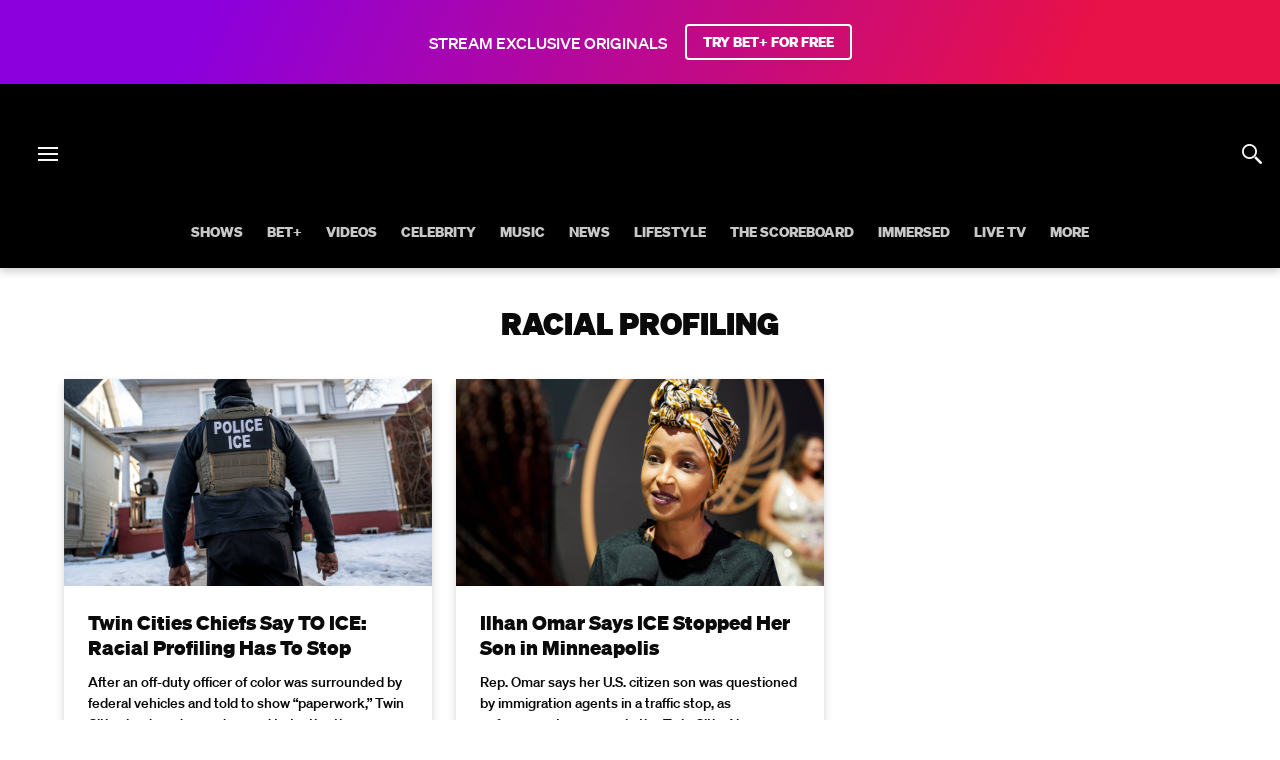

--- FILE ---
content_type: image/svg+xml
request_url: https://www.bet.com/svg/BET_Logo_Hero_Square_Large_100K_CMYK_White.svg
body_size: 311
content:
<svg id="Layer_1" data-name="Layer 1" xmlns="http://www.w3.org/2000/svg" viewBox="0 0 320 320"><defs><style>.cls-1{fill:#fff;}</style></defs><rect class="cls-1" x="59.53" y="104.86" width="52.26" height="10.05"/><rect class="cls-1" x="59.53" y="59.58" width="52.26" height="10.05"/><path class="cls-1" d="M-.43-.18v320h320V-.18ZM174,22.33H297.27V59.4H211.33V69.45h85.94v35.24H211.21v10h86.06v37.19H174ZM103.84,297.67H66.61V215.28h37.23Zm44.75-92.44H21.86V168.17H148.59Zm7.91-88.32c-1.77,20.07-16.48,35-49.66,35h-85V22.33h82.71c30.09,0,43.07,11.54,47.6,30.11,3.26,13.36-2.41,27.76-8.91,34C148.93,90.89,158.11,98.75,156.5,116.91ZM277.12,297.67l-41.63-31.45L193.9,297.67l15.88-50.88-41.62-31.47H219.6l15.9-50.91,15.91,50.91h51.42l-41.6,31.43Z" transform="translate(0.43 0.18)"/></svg>

--- FILE ---
content_type: text/javascript
request_url: https://cdn.confiant-integrations.net/6z3p0CBqqiPRhyR421doNg6RCjY/video/config.js
body_size: 43800
content:
/* eslint-disable spaced-comment */
(function() {
    if (!window.confiant) {
      window.confiant = Object.create(null);
    }
    var confiantGlobal = window.confiant;
    var clientSettings = (window.confiant && window.confiant['none'] && window.confiant['none'].clientSettings)
      || window.confiant;

    var integrationSetting = {
      config_ver: '202601312156',
      integration_type: 'video',
      exec_test_ver: null,
      exec_test_rate: 'undefined' !== 'undefined' ? parseFloat('undefined') : 0,
      exec_ver: confiantGlobal['video_integration_version'] || '202510211058'
    };
  
    var adReporterConfig = 'undefined';
    try {
      adReporterConfig = JSON.parse(adReporterConfig);
    } catch (e) {
      adReporterConfig = {};
    }
  
    var settings = {
      propertyId: '6z3p0CBqqiPRhyR421doNg6RCjY',
      adServer: 'https://protected-by.clarium.io',
      confiantCdn: 'cdn.confiant-integrations.net',
      rules: {"du":0,"rs":1,"v":6,"vp":[],"vlp":[],"m":[{"r":[{"d":"Yahoo Ad Manager Plus","l":[{"oi":"lgnli8","ot":2,"rs":0,"s":["18211916"]},{"oi":"5yoli8","ot":2,"rs":0,"s":["18211913"]},{"oi":"yorli8","ot":2,"rs":0,"s":["18211915"]},{"oi":"d8sni8","ot":2,"rs":0,"s":["18228628"]},{"oi":"uly3k8","ot":2,"rs":0,"s":["18331178"]}]},{"d":"tpc.googlesyndication.com","l":[{"oi":"xtoak8","ot":2,"rs":1,"s":["/9804761208341558244"]},{"oi":"2upak8","ot":2,"rs":1,"s":["/2749408487294872618"]},{"oi":"1uqak8","ot":2,"rs":1,"s":["/9248912062282454615"]},{"oi":"aresx6","ot":2,"rs":1,"s":["/16141171126129815053"]},{"oi":"hj5tx6","ot":2,"rs":1,"s":["/8481444916844988125"]}]},{"d":"adform.net","l":[{"oi":"idpak8","ot":2,"rs":0,"s":["?bn=87073031"]},{"oi":"mdpak8","ot":2,"rs":0,"s":["?bn=87073039"]},{"oi":"pdpak8","ot":2,"rs":0,"s":["?bn=87073035"]},{"oi":"0epak8","ot":2,"rs":0,"s":["?bn=87073026"]},{"oi":"1epak8","ot":2,"rs":0,"s":["?bn=87073030"]},{"oi":"7epak8","ot":2,"rs":0,"s":["?bn=87073034"]},{"oi":"fepak8","ot":2,"rs":0,"s":["?bn=87073027"]},{"oi":"oepak8","ot":2,"rs":0,"s":["?bn=87073028"]},{"oi":"qepak8","ot":2,"rs":0,"s":["?bn=87073029"]},{"oi":"zepak8","ot":2,"rs":0,"s":["?bn=87073032"]},{"oi":"9fpak8","ot":2,"rs":0,"s":["?bn=87073036"]},{"oi":"dfpak8","ot":2,"rs":0,"s":["?bn=87073033"]},{"oi":"o1qak8","ot":2,"rs":0,"s":["?bn=87072979"]},{"oi":"52qak8","ot":2,"rs":0,"s":["?bn=87072974"]},{"oi":"a2qak8","ot":2,"rs":0,"s":["?bn=87072976"]},{"oi":"c2qak8","ot":2,"rs":0,"s":["?bn=87072975"]},{"oi":"g2qak8","ot":2,"rs":0,"s":["?bn=87072984"]},{"oi":"k2qak8","ot":2,"rs":0,"s":["?bn=87072977"]},{"oi":"o2qak8","ot":2,"rs":0,"s":["?bn=87072983"]},{"oi":"t2qak8","ot":2,"rs":0,"s":["?bn=87072980"]},{"oi":"u2qak8","ot":2,"rs":0,"s":["?bn=87072978"]},{"oi":"v2qak8","ot":2,"rs":0,"s":["?bn=87072988"]},{"oi":"z2qak8","ot":2,"rs":0,"s":["?bn=87072982"]},{"oi":"03qak8","ot":2,"rs":0,"s":["?bn=87072985"]},{"oi":"13qak8","ot":2,"rs":0,"s":["?bn=87072989"]},{"oi":"33qak8","ot":2,"rs":0,"s":["?bn=87072991"]},{"oi":"53qak8","ot":2,"rs":0,"s":["?bn=87072992"]},{"oi":"63qak8","ot":2,"rs":0,"s":["?bn=87072981"]},{"oi":"b3qak8","ot":2,"rs":0,"s":["?bn=87072996"]},{"oi":"e3qak8","ot":2,"rs":0,"s":["?bn=87072993"]},{"oi":"f3qak8","ot":2,"rs":0,"s":["?bn=87072995"]},{"oi":"g3qak8","ot":2,"rs":0,"s":["?bn=87072986"]},{"oi":"h3qak8","ot":2,"rs":0,"s":["?bn=87072997"]},{"oi":"i3qak8","ot":2,"rs":0,"s":["?bn=87072998"]},{"oi":"k3qak8","ot":2,"rs":0,"s":["?bn=87072994"]},{"oi":"l3qak8","ot":2,"rs":0,"s":["?bn=87072987"]},{"oi":"m3qak8","ot":2,"rs":0,"s":["?bn=87073003"]},{"oi":"n3qak8","ot":2,"rs":0,"s":["?bn=87072990"]},{"oi":"p3qak8","ot":2,"rs":0,"s":["?bn=87073005"]},{"oi":"r3qak8","ot":2,"rs":0,"s":["?bn=87073004"]},{"oi":"t3qak8","ot":2,"rs":0,"s":["?bn=87073006"]},{"oi":"u3qak8","ot":2,"rs":0,"s":["?bn=87073007"]},{"oi":"w3qak8","ot":2,"rs":0,"s":["?bn=87073008"]},{"oi":"y3qak8","ot":2,"rs":0,"s":["?bn=87073001"]},{"oi":"z3qak8","ot":2,"rs":0,"s":["?bn=87073002"]},{"oi":"04qak8","ot":2,"rs":0,"s":["?bn=87072999"]},{"oi":"14qak8","ot":2,"rs":0,"s":["?bn=87073023"]},{"oi":"24qak8","ot":2,"rs":0,"s":["?bn=87073010"]},{"oi":"34qak8","ot":2,"rs":0,"s":["?bn=87073013"]},{"oi":"44qak8","ot":2,"rs":0,"s":["?bn=87073012"]},{"oi":"54qak8","ot":2,"rs":0,"s":["?bn=87073000"]},{"oi":"64qak8","ot":2,"rs":0,"s":["?bn=87073015"]},{"oi":"84qak8","ot":2,"rs":0,"s":["?bn=87073020"]},{"oi":"94qak8","ot":2,"rs":0,"s":["?bn=87073009"]},{"oi":"a4qak8","ot":2,"rs":0,"s":["?bn=87073018"]},{"oi":"d4qak8","ot":2,"rs":0,"s":["?bn=87073019"]},{"oi":"e4qak8","ot":2,"rs":0,"s":["?bn=87073017"]},{"oi":"f4qak8","ot":2,"rs":0,"s":["?bn=87073016"]},{"oi":"g4qak8","ot":2,"rs":0,"s":["?bn=87073024"]},{"oi":"j4qak8","ot":2,"rs":0,"s":["?bn=87073021"]},{"oi":"k4qak8","ot":2,"rs":0,"s":["?bn=87073011"]},{"oi":"r4qak8","ot":2,"rs":0,"s":["?bn=87073025"]},{"oi":"v4qak8","ot":2,"rs":0,"s":["?bn=87073038"]},{"oi":"25qak8","ot":2,"rs":0,"s":["?bn=87073046"]},{"oi":"45qak8","ot":2,"rs":0,"s":["?bn=87073049"]},{"oi":"85qak8","ot":2,"rs":0,"s":["?bn=87073014"]},{"oi":"95qak8","ot":2,"rs":0,"s":["?bn=87073047"]},{"oi":"b5qak8","ot":2,"rs":0,"s":["?bn=87073051"]},{"oi":"c5qak8","ot":2,"rs":0,"s":["?bn=87073050"]},{"oi":"g5qak8","ot":2,"rs":0,"s":["?bn=87073045"]},{"oi":"o5qak8","ot":2,"rs":0,"s":["?bn=87073057"]},{"oi":"p5qak8","ot":2,"rs":0,"s":["?bn=87073052"]},{"oi":"q5qak8","ot":2,"rs":0,"s":["?bn=87073056"]},{"oi":"r5qak8","ot":2,"rs":0,"s":["?bn=87073053"]},{"oi":"u5qak8","ot":2,"rs":0,"s":["?bn=87073022"]},{"oi":"w5qak8","ot":2,"rs":0,"s":["?bn=87073058"]},{"oi":"x5qak8","ot":2,"rs":0,"s":["?bn=87073054"]},{"oi":"y5qak8","ot":2,"rs":0,"s":["?bn=87073048"]}]},{"d":"kayzen.io","l":[{"oi":"lfpak8","ot":2,"rs":1,"s":["-52240986"]}]},{"d":"turn.com","l":[{"oi":"8lqak8","ot":2,"rs":0,"s":["aid=57165725"]},{"oi":"qlqak8","ot":2,"rs":0,"s":["aid=57165573"]},{"oi":"unqak8","ot":2,"rs":0,"s":["aid=57165726"]}]},{"d":"trp-display-creative","l":[{"oi":"aresx6","ot":2,"rs":1,"s":["aqid=\"2249:692781215670"]},{"oi":"hj5tx6","ot":2,"rs":1,"s":["aqid=\"2249:692718090922"]},{"oi":"ks4ig7","ot":2,"rs":1,"s":["aqid=\"2974:7372091"]},{"oi":"av5c98","ot":2,"rs":1,"s":["aqid=\"2179:582275971885769092"]},{"oi":"bv6m98","ot":2,"rs":1,"s":["aqid=\"2238:8386825"]},{"oi":"anrqe8","ot":2,"rs":1,"s":["aqid=\"2596:6152027"]},{"oi":"8kajf8","ot":2,"rs":1,"s":["aqid=\"2966:539984"]},{"oi":"sxqtf8","ot":2,"rs":1,"s":["aqid=\"2596:6173203"]},{"oi":"8z20j8","ot":2,"rs":1,"s":["aqid=\"2596:6235457"]},{"oi":"n230j8","ot":2,"rs":1,"s":["aqid=\"2596:6235455"]}]},{"d":"Prebid.js","l":[{"oi":"aresx6","ot":2,"rs":1,"s":["Creative 710365127744 served by openx"]},{"oi":"hj5tx6","ot":2,"rs":1,"s":["Creative 2249:715089663301 served by rubicon"]},{"oi":"tadb07","ot":2,"rs":1,"s":["Creative 37264270 served by ix"]},{"oi":"0jee07","ot":2,"rs":1,"s":["Creative 37265391 served by ix"]},{"oi":"9ime07","ot":2,"rs":1,"s":["Creative 2307:9unkgyo6 served by rubicon"]},{"oi":"fkme07","ot":2,"rs":1,"s":["Creative 2307:an5qcgms served by rubicon"]},{"oi":"gkme07","ot":2,"rs":1,"s":["Creative 2307:a0471qsk served by rubicon"]},{"oi":"uaoe07","ot":2,"rs":1,"s":["Creative 37264217 served by ix"]},{"oi":"td6d17","ot":2,"rs":1,"s":["Creative 507756774 served by 1hycveo"]},{"oi":"4h6v67","ot":2,"rs":1,"s":["Creative 523992123 served by 1qnaz9c"]},{"oi":"r0ce97","ot":2,"rs":1,"s":["Creative 531973609 served by 1qnaz9c"]},{"oi":"ury5a7","ot":2,"rs":1,"s":["Creative 1007_g0mh3hpf served by pgtdz4"]},{"oi":"4j84b7","ot":2,"rs":1,"s":["Creative 14o7tlk30vvah1 served by vkkge8"]},{"oi":"vj84b7","ot":2,"rs":1,"s":["Creative esouo2u8uohsz served by vkkge8"]},{"oi":"nk84b7","ot":2,"rs":1,"s":["Creative w1wyequ8uo8rl served by vkkge8"]},{"oi":"iaabb7","ot":2,"rs":1,"s":["Creative 0-603704 served by pgtdz4"]},{"oi":"93ocb7","ot":2,"rs":1,"s":["Creative 538768456 served by 1qnaz9c"]},{"oi":"bcgjc7","ot":2,"rs":1,"s":["Creative 2307:5yoblbfu served by rubicon"]},{"oi":"lpx1d7","ot":2,"rs":1,"s":["Creative 46_11132903 served by vkkge8"]},{"oi":"fgz1d7","ot":2,"rs":1,"s":["Creative 110dwfcarlpqx served by vkkge8"]},{"oi":"ihz1d7","ot":2,"rs":1,"s":["Creative r7nn2d8hj08scb served by vkkge8"]},{"oi":"dg02d7","ot":2,"rs":1,"s":["Creative 4gjf68arn9jq served by vkkge8"]},{"oi":"3q12d7","ot":2,"rs":1,"s":["Creative r8738l31zmzvf served by vkkge8"]},{"oi":"sq12d7","ot":2,"rs":1,"s":["Creative 2hwvidtwt2xq2 served by vkkge8"]},{"oi":"ix52d7","ot":2,"rs":1,"s":["Creative et9zdi12s9xp served by vkkge8"]},{"oi":"0y52d7","ot":2,"rs":1,"s":["Creative 6qbixi2zqikdd served by vkkge8"]},{"oi":"7y52d7","ot":2,"rs":1,"s":["Creative m8h7qvarut9c served by vkkge8"]},{"oi":"4z52d7","ot":2,"rs":1,"s":["Creative xdh1dy2zqj1ty served by vkkge8"]},{"oi":"40c2d7","ot":2,"rs":1,"s":["Creative rw6ftk2zodgyb served by vkkge8"]},{"oi":"l0c2d7","ot":2,"rs":1,"s":["Creative jr4ncmtwt2m2y served by vkkge8"]},{"oi":"n1c2d7","ot":2,"rs":1,"s":["Creative 2i555zu288suc served by vkkge8"]},{"oi":"rgp2d7","ot":2,"rs":1,"s":["Creative 37264231 served by ix"]},{"oi":"ahp2d7","ot":2,"rs":1,"s":["Creative qqxwuw32smj46 served by vkkge8"]},{"oi":"z267d7","ot":2,"rs":1,"s":["Creative szh7as8jrkylxn served by vkkge8"]},{"oi":"d7tdd7","ot":2,"rs":1,"s":["Creative 14aahix2dhnp50li served by vkkge8"]},{"oi":"z6tkd7","ot":2,"rs":1,"s":["Creative k2gw8832smz7b served by vkkge8"]},{"oi":"42hod7","ot":2,"rs":1,"s":["Creative 2307:8n8za8dt served by rubicon"]},{"oi":"w3hod7","ot":2,"rs":1,"s":["Creative 2307:lrxysgtf served by rubicon"]},{"oi":"5p7sd7","ot":2,"rs":1,"s":["Creative 2307:xd2nqeqg served by rubicon"]},{"oi":"2ur4e7","ot":2,"rs":1,"s":["Creative 5100080812676500300025000040600 served by 1dvtnnk"]},{"oi":"3xr4e7","ot":2,"rs":1,"s":["Creative 5100080812676200300025000040600 served by 1dvtnnk"]},{"oi":"s2s4e7","ot":2,"rs":1,"s":["Creative 5100080812676400300025000040600 served by 1dvtnnk"]},{"oi":"o3s4e7","ot":2,"rs":1,"s":["Creative 0-591253 served by pgtdz4"]},{"oi":"p8s4e7","ot":2,"rs":1,"s":["Creative 639_480_528676351 served by trustx"]},{"oi":"nas4e7","ot":2,"rs":1,"s":["Creative 499603109 served by appnexus"]},{"oi":"5fs4e7","ot":2,"rs":1,"s":["Creative 4945_84215_546793_ssl served by triplelift"]},{"oi":"7is4e7","ot":2,"rs":1,"s":["Creative 5100080812676100300025000040600 served by 1dvtnnk"]},{"oi":"zis4e7","ot":2,"rs":1,"s":["Creative 523727923 served by 1qnaz9c"]},{"oi":"1qs4e7","ot":2,"rs":1,"s":["Creative 504767751 served by appnexus"]},{"oi":"rus4e7","ot":2,"rs":1,"s":["Creative 639_480_497554871 served by trustx"]},{"oi":"z0t4e7","ot":2,"rs":1,"s":["Creative 497554871 served by appnexus"]},{"oi":"k8l5e7","ot":2,"rs":1,"s":["Creative 3658_151048_T20015572 served by 1m7hh4w"]},{"oi":"bbl5e7","ot":2,"rs":1,"s":["Creative 3658_151048_T20015578 served by 1m7hh4w"]},{"oi":"1xl5e7","ot":2,"rs":1,"s":["Creative 3658_151048_T20015565 served by 1m7hh4w"]},{"oi":"s228e7","ot":2,"rs":1,"s":["Creative 5989_27556_T19866243 served by 1m7hh4w"]},{"oi":"nf28e7","ot":2,"rs":1,"s":["Creative 5989_27556_T19866174 served by triplelift"]},{"oi":"30nie7","ot":2,"rs":1,"s":["Creative dmu0552dhnikkqc served by vkkge8"]},{"oi":"ks4ig7","ot":2,"rs":1,"s":["Creative 543841668 served by 1qnaz9c"]},{"oi":"nn97h7","ot":2,"rs":1,"s":["Creative 236_878728_39_S served by sharethrough"]},{"oi":"po97h7","ot":2,"rs":1,"s":["Creative 236_846870_39_S served by sharethrough"]},{"oi":"5dwph7","ot":2,"rs":1,"s":["Creative 1xxstt124eb4 served by vkkge8"]},{"oi":"sdwph7","ot":2,"rs":1,"s":["Creative 10o41af125oyn served by vkkge8"]},{"oi":"2ewph7","ot":2,"rs":1,"s":["Creative ekiaud3t92k served by vkkge8"]},{"oi":"v4xph7","ot":2,"rs":1,"s":["Creative eskb5fal8zxx served by vkkge8"]},{"oi":"d5xph7","ot":2,"rs":1,"s":["Creative aww83oalms5d served by vkkge8"]},{"oi":"t5xph7","ot":2,"rs":1,"s":["Creative x3ctc72y08yg2 served by vkkge8"]},{"oi":"e6xph7","ot":2,"rs":1,"s":["Creative sxelg32xwoh30 served by vkkge8"]},{"oi":"47xph7","ot":2,"rs":1,"s":["Creative 10oduad3tdgz served by vkkge8"]},{"oi":"e7xph7","ot":2,"rs":1,"s":["Creative sxmy2v12728j served by vkkge8"]},{"oi":"72yph7","ot":2,"rs":1,"s":["Creative fviu50aoe1i0 served by vkkge8"]},{"oi":"45yph7","ot":2,"rs":1,"s":["Creative 14iq6natnr4yhp served by vkkge8"]},{"oi":"16yph7","ot":2,"rs":1,"s":["Creative jry79z88lgvpz6 served by vkkge8"]},{"oi":"ln6qh7","ot":2,"rs":1,"s":["Creative neup948jrjlmwx served by vkkge8"]},{"oi":"xp6qh7","ot":2,"rs":1,"s":["Creative 140m2dsb2v3gv served by vkkge8"]},{"oi":"6q6qh7","ot":2,"rs":1,"s":["Creative 50jyc2ury9ap1 served by vkkge8"]},{"oi":"rq6qh7","ot":2,"rs":1,"s":["Creative 15x4w1k2dhntob6a served by vkkge8"]},{"oi":"gr6qh7","ot":2,"rs":1,"s":["Creative npnm2purygaao served by vkkge8"]},{"oi":"xr6qh7","ot":2,"rs":1,"s":["Creative m9wuia2dhnietl1 served by vkkge8"]},{"oi":"ds6qh7","ot":2,"rs":1,"s":["Creative 14lk4naurydx3o served by vkkge8"]},{"oi":"9t6qh7","ot":2,"rs":1,"s":["Creative mlm33r32smuvc served by vkkge8"]},{"oi":"st6qh7","ot":2,"rs":1,"s":["Creative 2njcdenqwm9cykc served by vkkge8"]},{"oi":"1u6qh7","ot":2,"rs":1,"s":["Creative e66fqe2dhnp5gbz served by vkkge8"]},{"oi":"g8vrh7","ot":2,"rs":1,"s":["Creative 236_971840_39_S served by sharethrough"]},{"oi":"vzevl7","ot":2,"rs":1,"s":["Creative 572565585 served by appnexus"]},{"oi":"6kh5s7","ot":2,"rs":1,"s":["Creative bjvzkj1i served by sharethrough"]},{"oi":"zzh5s7","ot":2,"rs":1,"s":["Creative 70tis3pn served by sharethrough"]},{"oi":"ydi5s7","ot":2,"rs":1,"s":["Creative 2288210 served by gumgum"]},{"oi":"53tbs7","ot":2,"rs":1,"s":["Creative 54456572 served by ix"]},{"oi":"behss7","ot":2,"rs":1,"s":["Creative 2285607 served by 1yezlz4"]},{"oi":"9khss7","ot":2,"rs":1,"s":["Creative 2288212 served by gumgum"]},{"oi":"xgqxu7","ot":2,"rs":1,"s":["Creative qjzh6bpy served by vkkge8"]},{"oi":"9a9fw7","ot":2,"rs":1,"s":["Creative hy778wp4 served by openx"]},{"oi":"f7riw7","ot":2,"rs":1,"s":["Creative 3uvszm0o served by vkkge8"]},{"oi":"j3pd08","ot":2,"rs":1,"s":["Creative 1602-874263_pubmatic-mm served by 18c1s00"]},{"oi":"w5pd08","ot":2,"rs":1,"s":["Creative 1602-874237 served by r4qy9s"]},{"oi":"8xo018","ot":2,"rs":1,"s":["Creative 1602-879958_pubmatic-mm served by 18c1s00"]},{"oi":"vdp018","ot":2,"rs":1,"s":["Creative 1602-879923 served by r4qy9s"]},{"oi":"18ra18","ot":2,"rs":1,"s":["Creative 1602-879971 served by r4qy9s"]},{"oi":"ufra18","ot":2,"rs":1,"s":["Creative 1602-879909 served by openx"]},{"oi":"yboz48","ot":2,"rs":1,"s":["Creative 5sq9w1e0 served by openx"]},{"oi":"nv6858","ot":2,"rs":1,"s":["Creative 60170173 served by ex8tfk"]},{"oi":"ty6858","ot":2,"rs":1,"s":["Creative 499574 served by openx"]},{"oi":"uk7858","ot":2,"rs":1,"s":["Creative 499578 served by openx"]},{"oi":"jnbu58","ot":2,"rs":1,"s":["Creative 60170173 served by ix"]},{"oi":"wxfj78","ot":2,"rs":1,"s":["Creative 499575 served by openx"]},{"oi":"rbgj78","ot":2,"rs":1,"s":["Creative 1602-874229 served by gumgum"]},{"oi":"gddv78","ot":2,"rs":1,"s":["Creative 2082:1082097_31_S served by 9dgxs0"]},{"oi":"wcu588","ot":2,"rs":1,"s":["Creative 1602-879960 served by gumgum"]},{"oi":"4iu588","ot":2,"rs":1,"s":["Creative h6fmr1vs served by openx"]},{"oi":"fju588","ot":2,"rs":1,"s":["Creative e63cgfmf served by openx"]},{"oi":"cku588","ot":2,"rs":1,"s":["Creative zptvju38 served by openx"]},{"oi":"3lu588","ot":2,"rs":1,"s":["Creative l3oet6ly served by openx"]},{"oi":"plu588","ot":2,"rs":1,"s":["Creative ghkdfcin served by openx"]},{"oi":"qmu588","ot":2,"rs":1,"s":["Creative 2307:zxizzg1u served by rubicon"]},{"oi":"bnu588","ot":2,"rs":1,"s":["Creative hyoc4gdj served by openx"]},{"oi":"wnu588","ot":2,"rs":1,"s":["Creative 35424586 served by ix"]},{"oi":"lou588","ot":2,"rs":1,"s":["Creative 2307:1u7ewt8d served by rubicon"]},{"oi":"5pu588","ot":2,"rs":1,"s":["Creative 2307:b5wvez0e served by amx"]},{"oi":"ppu588","ot":2,"rs":1,"s":["Creative 8dvllku7 served by openx"]},{"oi":"c57r88","ot":2,"rs":1,"s":["Creative 2288219 served by gumgum"]},{"oi":"t57r88","ot":2,"rs":1,"s":["Creative 2288224 served by gumgum"]},{"oi":"467r88","ot":2,"rs":1,"s":["Creative 2321972 served by gumgum"]},{"oi":"eb7r88","ot":2,"rs":1,"s":["Creative 2285584 served by gumgum"]},{"oi":"jb7r88","ot":2,"rs":1,"s":["Creative 2285592 served by gumgum"]},{"oi":"ob7r88","ot":2,"rs":1,"s":["Creative 2285599 served by gumgum"]},{"oi":"8c7r88","ot":2,"rs":1,"s":["Creative 2285589 served by gumgum"]},{"oi":"hc7r88","ot":2,"rs":1,"s":["Creative 2321968 served by gumgum"]},{"oi":"qc7r88","ot":2,"rs":1,"s":["Creative 2321974 served by gumgum"]},{"oi":"wc7r88","ot":2,"rs":1,"s":["Creative 2285581 served by gumgum"]},{"oi":"xc7r88","ot":2,"rs":1,"s":["Creative 2321970 served by gumgum"]},{"oi":"8d7r88","ot":2,"rs":1,"s":["Creative 2288222 served by gumgum"]},{"oi":"ad7r88","ot":2,"rs":1,"s":["Creative 2285600 served by gumgum"]},{"oi":"dd7r88","ot":2,"rs":1,"s":["Creative 2285597 served by gumgum"]},{"oi":"ld7r88","ot":2,"rs":1,"s":["Creative 2288211 served by gumgum"]},{"oi":"rd7r88","ot":2,"rs":1,"s":["Creative 2321973 served by gumgum"]},{"oi":"td7r88","ot":2,"rs":1,"s":["Creative 2285582 served by gumgum"]},{"oi":"wd7r88","ot":2,"rs":1,"s":["Creative 2321967 served by gumgum"]},{"oi":"yd7r88","ot":2,"rs":1,"s":["Creative 2285590 served by gumgum"]},{"oi":"he7r88","ot":2,"rs":1,"s":["Creative 2321971 served by gumgum"]},{"oi":"sf7r88","ot":2,"rs":1,"s":["Creative 2321978 served by gumgum"]},{"oi":"2g7r88","ot":2,"rs":1,"s":["Creative 2288209 served by gumgum"]},{"oi":"1qc598","ot":2,"rs":1,"s":["Creative Banner_cat3__pkg__bat_0_mat_0_20240830_x0sTz served by pubmatic"]},{"oi":"av5c98","ot":2,"rs":1,"s":["Creative 582275971885769092 served by r291xc"]},{"oi":"aybl98","ot":2,"rs":1,"s":["Creative 16_672870746_33across-mm served by 18c1s00"]},{"oi":"ezbl98","ot":2,"rs":1,"s":["Creative 672872805 served by 18c1s00"]},{"oi":"szbl98","ot":2,"rs":1,"s":["Creative 672866768_yieldmo-mm served by 18c1s00"]},{"oi":"bv6m98","ot":2,"rs":1,"s":["Creative 2238:8386825 served by rubicon"]},{"oi":"m9u4a8","ot":2,"rs":1,"s":["Creative 646137315 served by 1qnaz9c"]},{"oi":"zdu4a8","ot":2,"rs":1,"s":["Creative 646137302 served by 1qnaz9c"]},{"oi":"7x35a8","ot":2,"rs":1,"s":["Creative 2082:1088565_3_S served by 9dgxs0"]},{"oi":"ac65a8","ot":2,"rs":1,"s":["Creative 646137319 served by 1qnaz9c"]},{"oi":"y3b6b8","ot":2,"rs":1,"s":["Creative 2082:1082157_2_S served by 9dgxs0"]},{"oi":"8zm7b8","ot":2,"rs":1,"s":["Creative 2249:645380490 served by 9dgxs0"]},{"oi":"zdsmb8","ot":2,"rs":1,"s":["Creative 2662_193864_T24595932 served by 1m7hh4w"]},{"oi":"f00qb8","ot":2,"rs":1,"s":["Creative 581943722879824179 served by r291xc"]},{"oi":"a10qb8","ot":2,"rs":1,"s":["Creative 589324016364034812 served by r291xc"]},{"oi":"ur08c8","ot":2,"rs":1,"s":["Creative 672408016 served by 1qnaz9c"]},{"oi":"ug5qd8","ot":2,"rs":1,"s":["Creative wn74kr3e served by vkkge8"]},{"oi":"1ya3e8","ot":2,"rs":1,"s":["Creative 39346435 served by ix"]},{"oi":"aya3e8","ot":2,"rs":1,"s":["Creative 25_8sgzwcw9 served by kargo"]},{"oi":"tya3e8","ot":2,"rs":1,"s":["Creative 588900250164233724 served by yieldmo"]},{"oi":"kza3e8","ot":2,"rs":1,"s":["Creative 25_wy4r4pfh served by kargo"]},{"oi":"wza3e8","ot":2,"rs":1,"s":["Creative 25_so62j2i5 served by kargo"]},{"oi":"i0b3e8","ot":2,"rs":1,"s":["Creative gBgkxrVErPj9wqivTDd2AmVY-8236864 served by 1bnwwlc"]},{"oi":"z0b3e8","ot":2,"rs":1,"s":["Creative 593449993544096948 served by yieldmo"]},{"oi":"61b3e8","ot":2,"rs":1,"s":["Creative 39346675 served by ix"]},{"oi":"fgf4e8","ot":2,"rs":1,"s":["Creative 110_591531742758407094 served by kargo"]},{"oi":"rgf4e8","ot":2,"rs":1,"s":["Creative 624_465_8236864 served by trustx"]},{"oi":"ygf4e8","ot":2,"rs":1,"s":["Creative 591296984130390134 served by yieldmo"]},{"oi":"l3n4e8","ot":2,"rs":1,"s":["Creative ib1o62yz served by vkkge8"]},{"oi":"jau5e8","ot":2,"rs":1,"s":["Creative 5510:s5tgqvnf served by 3d29ds"]},{"oi":"98q6e8","ot":2,"rs":1,"s":["Creative 2307:pqadhvvu served by amx"]},{"oi":"i8q6e8","ot":2,"rs":1,"s":["Creative 25_tfweout7 served by kargo"]},{"oi":"r8q6e8","ot":2,"rs":1,"s":["Creative pqadhvvu served by pubmatic"]},{"oi":"zad8e8","ot":2,"rs":1,"s":["Creative 35379446 served by ix"]},{"oi":"lbd8e8","ot":2,"rs":1,"s":["Creative 8654923 served by ex8tfk"]},{"oi":"4cdoe8","ot":2,"rs":1,"s":["Creative 3cY4cGN788xJEhffKkqhgNhV-119_6087379 served by 1bnwwlc"]},{"oi":"hfdoe8","ot":2,"rs":1,"s":["Creative 7255_121665_adsmovil-158982 served by 1m7hh4w"]},{"oi":"sfdoe8","ot":2,"rs":1,"s":["Creative EuVp6oeyTriQdXUK9jaMvCkA-fy3k7hvm served by 1bnwwlc"]},{"oi":"xgdoe8","ot":2,"rs":1,"s":["Creative 1105055_3_S served by vkkge8"]},{"oi":"anrqe8","ot":2,"rs":1,"s":["Creative 25502 served by c5cvls"]},{"oi":"um9se8","ot":2,"rs":1,"s":["Creative 54457448 served by ix"]},{"oi":"8kajf8","ot":2,"rs":1,"s":["Creative 539984 served by openx"]},{"oi":"sxqtf8","ot":2,"rs":1,"s":["Creative 2596:6173203 served by rubicon"]},{"oi":"bl26g8","ot":2,"rs":1,"s":["Creative 2149:12056376 served by rubicon"]},{"oi":"s636g8","ot":2,"rs":1,"s":["Creative FGhqNjC2WnFmmvNpTL32LMME-1225007 served by 1bnwwlc"]},{"oi":"3646g8","ot":2,"rs":1,"s":["Creative 2149:12031486 served by rubicon"]},{"oi":"d746g8","ot":2,"rs":1,"s":["Creative FGhqNjC2WnFmmvNpTL32LMME-1221582 served by 1bnwwlc"]},{"oi":"b846g8","ot":2,"rs":1,"s":["Creative FGhqNjC2WnFmmvNpTL32LMME-1225006 served by 1bnwwlc"]},{"oi":"blemg8","ot":2,"rs":1,"s":["Creative dsp-413188 served by openx"]},{"oi":"zqtog8","ot":2,"rs":1,"s":["Creative 54456581 served by ix"]},{"oi":"0kk5h8","ot":2,"rs":1,"s":["Creative w1skg1vj4ytrz served by vkkge8"]},{"oi":"fkk5h8","ot":2,"rs":1,"s":["Creative 16o0m0bd14q3 served by vkkge8"]},{"oi":"ikk5h8","ot":2,"rs":1,"s":["Creative zwz58535mr4dm served by vkkge8"]},{"oi":"z4u8h8","ot":2,"rs":1,"s":["Creative 7085624 served by ix"]},{"oi":"p5u8h8","ot":2,"rs":1,"s":["Creative 5563_66529_OPHS.do8SLLbXQ1Gtrg474C474 served by 1m7hh4w"]},{"oi":"8cgfh8","ot":2,"rs":1,"s":["Creative 2238:8598445 served by rubicon"]},{"oi":"0cnlh8","ot":2,"rs":1,"s":["Creative 678353774_33across-mm served by 18c1s00"]},{"oi":"kp8fi8","ot":2,"rs":1,"s":["Creative Banner_cat3__pkg__bat_0_mat_0_20250619_fh9Kt served by 1yezlz4"]},{"oi":"ps8fi8","ot":2,"rs":1,"s":["Creative Banner_cat3__pkg__bat_0_mat_0_20250619_KD7ZD served by 1yezlz4"]},{"oi":"7t8fi8","ot":2,"rs":1,"s":["Creative Banner_cat3__pkg__bat_0_mat_0_20250619_ZNjig served by 1yezlz4"]},{"oi":"517li8","ot":2,"rs":1,"s":["Creative 587403148958683169 served by r291xc"]},{"oi":"vtcwi8","ot":2,"rs":1,"s":["Creative 2711_64_12014433 served by 1m7hh4w"]},{"oi":"7ucwi8","ot":2,"rs":1,"s":["Creative 2711_64_12017189 served by 1m7hh4w"]},{"oi":"z2dxi8","ot":2,"rs":1,"s":["Creative 2861:24788772 served by rubicon"]},{"oi":"uhoxi8","ot":2,"rs":1,"s":["Creative 2861:24788747 served by rubicon"]},{"oi":"0epxi8","ot":2,"rs":1,"s":["Creative 2861:24788769 served by rubicon"]},{"oi":"i1qxi8","ot":2,"rs":1,"s":["Creative 2861:24788758 served by rubicon"]},{"oi":"8z20j8","ot":2,"rs":1,"s":["Creative 6235457_zetaglobaldsp-mm served by 18c1s00"]},{"oi":"i030j8","ot":2,"rs":1,"s":["Creative 6235451_zetaglobaldsp-mm served by 18c1s00"]},{"oi":"n230j8","ot":2,"rs":1,"s":["Creative cr-e8sy0i4qx9v_unruly-mm served by 18c1s00"]},{"oi":"r230j8","ot":2,"rs":1,"s":["Creative cr-e8sy0i2qx9v served by moxg5c"]},{"oi":"qwe0k8","ot":2,"rs":1,"s":["Creative 707713292 served by appnexus"]},{"oi":"0xe0k8","ot":2,"rs":1,"s":["Creative 707713292 served by 1qnaz9c"]},{"oi":"dmv8k8","ot":2,"rs":1,"s":["Creative rmu1hs32wynko served by vkkge8"]},{"oi":"nmv8k8","ot":2,"rs":1,"s":["Creative 16j3ga832wyb9w served by vkkge8"]},{"oi":"1nv8k8","ot":2,"rs":1,"s":["Creative 5czqmqb3ajdz served by vkkge8"]},{"oi":"pgl9k8","ot":2,"rs":1,"s":["Creative 2596:6235455 served by yieldmo"]},{"oi":"jjl9k8","ot":2,"rs":1,"s":["Creative 6235451 served by sharethrough"]},{"oi":"rjl9k8","ot":2,"rs":1,"s":["Creative 6235447 served by sharethrough"]},{"oi":"yjl9k8","ot":2,"rs":1,"s":["Creative 2596:6235457 served by yieldmo"]},{"oi":"7kl9k8","ot":2,"rs":1,"s":["Creative 522_119_6235451 served by trustx"]},{"oi":"bkl9k8","ot":2,"rs":1,"s":["Creative 2861:24788758 served by amx"]},{"oi":"skl9k8","ot":2,"rs":1,"s":["Creative 522_119_6235447 served by trustx"]},{"oi":"vkl9k8","ot":2,"rs":1,"s":["Creative 63038151 served by ix"]},{"oi":"2ll9k8","ot":2,"rs":1,"s":["Creative 63038156 served by ix"]},{"oi":"cll9k8","ot":2,"rs":1,"s":["Creative 6235457 served by gumgum"]},{"oi":"gll9k8","ot":2,"rs":1,"s":["Creative 522_119_6235453 served by trustx"]},{"oi":"lll9k8","ot":2,"rs":1,"s":["Creative 6235455 served by sharethrough"]},{"oi":"rll9k8","ot":2,"rs":1,"s":["Creative 522_119_6235457 served by trustx"]},{"oi":"wll9k8","ot":2,"rs":1,"s":["Creative 6235447 served by gumgum"]},{"oi":"yll9k8","ot":2,"rs":1,"s":["Creative 6235457 served by sharethrough"]}]},{"d":"adsrvr.org","l":[{"oi":"tadb07","ot":2,"rs":1,"s":["crid=nagpojid"]},{"oi":"0jee07","ot":2,"rs":1,"s":["crid=rm4zourf"]},{"oi":"9ime07","ot":2,"rs":1,"s":["crid=9unkgyo6"]},{"oi":"fkme07","ot":2,"rs":1,"s":["crid=an5qcgms"]},{"oi":"gkme07","ot":2,"rs":1,"s":["crid=a0471qsk"]},{"oi":"uaoe07","ot":2,"rs":1,"s":["crid=z256uifv"]},{"oi":"ury5a7","ot":2,"rs":1,"s":["crid=g0mh3hpf"]},{"oi":"bcgjc7","ot":2,"rs":1,"s":["crid=5yoblbfu"]},{"oi":"5p7sd7","ot":2,"rs":1,"s":["crid=xd2nqeqg"]},{"oi":"xgqxu7","ot":2,"rs":1,"s":["crid=qjzh6bpy"]},{"oi":"9a9fw7","ot":2,"rs":1,"s":["crid=hy778wp4"]},{"oi":"f7riw7","ot":2,"rs":1,"s":["crid=3uvszm0o"]},{"oi":"yboz48","ot":2,"rs":1,"s":["crid=5sq9w1e0"]},{"oi":"ug5qd8","ot":2,"rs":1,"s":["crid=wn74kr3e"]},{"oi":"l3n4e8","ot":2,"rs":1,"s":["crid=ib1o62yz"]},{"oi":"jau5e8","ot":2,"rs":1,"s":["crid=s5tgqvnf"]}]},{"d":"adnxs.com","l":[{"oi":"td6d17","ot":2,"rs":1,"s":["<!-- Creative 507756774"]},{"oi":"4h6v67","ot":2,"rs":1,"s":["<!-- Creative 523992123"]},{"oi":"r0ce97","ot":2,"rs":1,"s":["<!-- Creative 531973609"]},{"oi":"93ocb7","ot":2,"rs":1,"s":["<!-- Creative 538768456"]},{"oi":"ur08c8","ot":2,"rs":1,"s":["<!-- Creative 672408016"]}]},{"d":"doubleclick.net","l":[{"oi":"5p7sd7","ot":2,"rs":1,"s":["/N1408331.3327153SPACEBACK/B25791407.401946503"]},{"oi":"ks4ig7","ot":2,"rs":1,"s":["/N1189728.3624834DISPLAYVERIZONME/B32297236.401025824"]},{"oi":"j3pd08","ot":2,"rs":1,"s":["/N1456693.620333PULSEPOINT/B33421007.419736641"]},{"oi":"w5pd08","ot":2,"rs":1,"s":["/N1456693.620333PULSEPOINT/B33421007.419502628"]},{"oi":"8xo018","ot":2,"rs":1,"s":["/N1456693.620333PULSEPOINT/B33421007.420303362"]},{"oi":"vdp018","ot":2,"rs":1,"s":["/N1456693.620333PULSEPOINT/B33421007.420070435"]},{"oi":"18ra18","ot":2,"rs":1,"s":["/N1456693.620333PULSEPOINT/B33421007.420590988"]},{"oi":"ufra18","ot":2,"rs":1,"s":["/N1456693.620333PULSEPOINT/B33421007.420069448"]},{"oi":"yboz48","ot":2,"rs":1,"s":["/N1456693.284566THETRADEDESK/B33688400.423883027"]},{"oi":"av5c98","ot":2,"rs":1,"s":["/N6344.148818.AMAZON.COMAMAZONMED/B33878459.426834489"]},{"oi":"blemg8","ot":2,"rs":1,"s":["/N51801.2534303BEESWAX/B34801950.435262298"]},{"oi":"z2dxi8","ot":2,"rs":1,"s":["/N6249.2322500VIANTUSLLC/B34834092.436071537"]},{"oi":"uhoxi8","ot":2,"rs":1,"s":["/N6249.2322500VIANTUSLLC/B34834092.435572173"]},{"oi":"0epxi8","ot":2,"rs":1,"s":["/N6249.2322500VIANTUSLLC/B34834092.436071279"]},{"oi":"i1qxi8","ot":2,"rs":1,"s":["/N6249.2322500VIANTUSLLC/B34834092.436070010"]}]},{"d":"yahoo.com","l":[{"oi":"ks4ig7","ot":2,"rs":1,"s":["crid/qUoebgpY1eVGn3eIn6OEirMqno-oj5Af"]}]},{"d":"rtb.adentifi.com","l":[{"oi":"nv6858","ot":2,"rs":1,"s":["crId=499570"]},{"oi":"ty6858","ot":2,"rs":1,"s":["crId=499574"]},{"oi":"uk7858","ot":2,"rs":1,"s":["crId=499578"]},{"oi":"jnbu58","ot":2,"rs":1,"s":["crId=499575"]},{"oi":"8kajf8","ot":2,"rs":1,"s":["crId=539984"]}]},{"d":"ads.celtra.com","l":[{"oi":"gddv78","ot":2,"rs":1,"s":["/62822ae7"]},{"oi":"7x35a8","ot":2,"rs":1,"s":["/c4cfed9f"]},{"oi":"y3b6b8","ot":2,"rs":1,"s":["/0d01367a"]}]},{"d":"a.rfihub.com","l":[{"oi":"sxqtf8","ot":2,"rs":1,"s":["&ai=6173203"]},{"oi":"8z20j8","ot":2,"rs":1,"s":["&ai=6235457"]},{"oi":"i030j8","ot":2,"rs":1,"s":["&ai=6235451"]},{"oi":"n230j8","ot":2,"rs":1,"s":["&ai=6235455"]},{"oi":"r230j8","ot":2,"rs":1,"s":["&ai=6235453"]}]},{"d":"ipredictive.com","l":[{"oi":"z2dxi8","ot":2,"rs":1,"s":["crid=24788772"]},{"oi":"uhoxi8","ot":2,"rs":1,"s":["crid=24788747"]},{"oi":"0epxi8","ot":2,"rs":1,"s":["crid=24788769"]},{"oi":"i1qxi8","ot":2,"rs":1,"s":["crid=24788758"]}]},{"d":"imptrk.com","l":[{"oi":"1h7","ot":3,"rs":1}]},{"d":"adxfactory.com","l":[{"oi":"xja","ot":3,"rs":1}]},{"d":"hueadsortb.com","l":[{"oi":"p9b","ot":3,"rs":1}]},{"d":"admidadsp.com","l":[{"oi":"hab","ot":3,"rs":1}]},{"d":"rtbadzesto.com","l":[{"oi":"5ib","ot":3,"rs":1}]},{"d":"adcannyads.com","l":[{"oi":"0rb","ot":3,"rs":1}]},{"d":"positive-ads.com","l":[{"oi":"lvb","ot":3,"rs":1}]},{"d":"boffoadsapi.com","l":[{"oi":"pxb","ot":3,"rs":1}]},{"d":"adokutrtb.com","l":[{"oi":"eyb","ot":3,"rs":1}]},{"d":"printrecipes.net","l":[{"oi":"azb","ot":3,"rs":1}]},{"d":"searchandprint.recipes","l":[{"oi":"bzb","ot":3,"rs":1}]},{"d":"rtbflairads.com","l":[{"oi":"bcc","ot":3,"rs":1}]},{"d":"rtbrain.app","l":[{"oi":"rqh","ot":3,"rs":1}]},{"d":"em-is.org","l":[{"oi":"4ej","ot":3,"rs":1}]},{"d":"pcsystemfix.com","l":[{"oi":"a2l","ot":3,"rs":1}]},{"d":"lygfzf.com","l":[{"oi":"pip","ot":3,"rs":1}]},{"d":"tradelg.net","l":[{"oi":"3jp","ot":3,"rs":1}]},{"d":"roxxtraxx.de","l":[{"oi":"wwr","ot":3,"rs":1}]},{"d":"adservertq.com","l":[{"oi":"jus","ot":3,"rs":1}]},{"d":"wavebrowser.co","l":[{"oi":"vbt","ot":3,"rs":1}]},{"d":"manualslibrary.co","l":[{"oi":"bex","ot":3,"rs":1}]},{"d":"westcom.live","l":[{"oi":"diy","ot":3,"rs":1}]},{"d":"cashback.co.uk","l":[{"oi":"gj11","ot":3,"rs":1}]},{"d":"adetrackadv.com","l":[{"oi":"c831","ot":3,"rs":1}]},{"d":"leadplaza.it","l":[{"oi":"jq31","ot":3,"rs":1}]},{"d":"rtbsushi.com","l":[{"oi":"xb51","ot":3,"rs":1}]},{"d":"webcompanion.com","l":[{"oi":"1j61","ot":3,"rs":1}]},{"d":"crazemob.com","l":[{"oi":"eq71","ot":3,"rs":1}]},{"d":"oceanwp.org","l":[{"oi":"4z91","ot":3,"rs":1}]},{"d":"cybezens.com","l":[{"oi":"vjh1","ot":3,"rs":1}]},{"d":"packagetrackingtab.com","l":[{"oi":"l1r1","ot":3,"rs":1}]},{"d":"mapsassist.com","l":[{"oi":"m2r1","ot":3,"rs":1}]},{"d":"ezyphototab.com","l":[{"oi":"n2r1","ot":3,"rs":1}]},{"d":"easygamestab.com","l":[{"oi":"hnr1","ot":3,"rs":1}]},{"d":"skynetmart.com","l":[{"oi":"z8t1","ot":3,"rs":1}]},{"d":"serverad.co","l":[{"oi":"uvt1","ot":3,"rs":1}]},{"d":"easyprint.app","l":[{"oi":"hqw1","ot":3,"rs":1}]},{"d":"weatherauthority.co","l":[{"oi":"klx1","ot":3,"rs":1}]},{"d":"viewmanuals.com","l":[{"oi":"m312","ot":3,"rs":1}]},{"d":"imppxl.com","l":[{"oi":"m412","ot":3,"rs":1}]},{"d":"piddserv.com","l":[{"oi":"n412","ot":3,"rs":1}]},{"d":"mtraq128uae.com","l":[{"oi":"ya52","ot":3,"rs":1}]},{"d":"bigpinggo.com","l":[{"oi":"2g62","ot":3,"rs":1}]},{"d":"abendthemen.com","l":[{"oi":"fz62","ot":3,"rs":1}]},{"d":"mtraq135ch.com","l":[{"oi":"1372","ot":3,"rs":1}]},{"d":"freemanualsonline.net","l":[{"oi":"na92","ot":3,"rs":1}]},{"d":"vipgames.me","l":[{"oi":"qja2","ot":3,"rs":1}]},{"d":"fblives.net","l":[{"oi":"vja2","ot":3,"rs":1}]},{"d":"app-worlds.com","l":[{"oi":"8xa2","ot":3,"rs":1}]},{"d":"vidlands.com","l":[{"oi":"9xa2","ot":3,"rs":1}]},{"d":"bidiotv.com","l":[{"oi":"dxa2","ot":3,"rs":1}]},{"d":"sportsstreamshd.com","l":[{"oi":"exa2","ot":3,"rs":1}]},{"d":"mobiogames.com","l":[{"oi":"zya2","ot":3,"rs":1}]},{"d":"appgameland.com","l":[{"oi":"4za2","ot":3,"rs":1}]},{"d":"moxigames.com","l":[{"oi":"g1b2","ot":3,"rs":1}]},{"d":"allmycontent-cy.fun","l":[{"oi":"2bb2","ot":3,"rs":1}]},{"d":"ptlmobile-iq.club","l":[{"oi":"3bb2","ot":3,"rs":1}]},{"d":"familynow.club","l":[{"oi":"xib2","ot":3,"rs":1}]},{"d":"content-nice.com","l":[{"oi":"4sb2","ot":3,"rs":1}]},{"d":"dlcontent-ch.com","l":[{"oi":"gsb2","ot":3,"rs":1}]},{"d":"maestro-content.com","l":[{"oi":"usb2","ot":3,"rs":1}]},{"d":"glcontent-g.com","l":[{"oi":"rub2","ot":3,"rs":1}]},{"d":"contents-spot.com","l":[{"oi":"tub2","ot":3,"rs":1}]},{"d":"next-battle.com","l":[{"oi":"dwb2","ot":3,"rs":1}]},{"d":"alignlakeville.com","l":[{"oi":"r2d2","ot":3,"rs":1}]},{"d":"menterly.com","l":[{"oi":"23d2","ot":3,"rs":1}]},{"d":"trackorder.org","l":[{"oi":"96d2","ot":3,"rs":1}]},{"d":"amazecontent.com","l":[{"oi":"27d2","ot":3,"rs":1}]},{"d":"gam-slam.com","l":[{"oi":"xbd2","ot":3,"rs":1}]},{"d":"streaming-bf.com","l":[{"oi":"upd2","ot":3,"rs":1}]},{"d":"playweez-sa.com","l":[{"oi":"wpd2","ot":3,"rs":1}]},{"d":"clicnscores-ml.com","l":[{"oi":"xpd2","ot":3,"rs":1}]},{"d":"playvod-za.com","l":[{"oi":"zud2","ot":3,"rs":1}]},{"d":"contentystream.com","l":[{"oi":"iae2","ot":3,"rs":1}]},{"d":"content-max.com","l":[{"oi":"1ge2","ot":3,"rs":1}]},{"d":"glcontents.com","l":[{"oi":"o3g2","ot":3,"rs":1}]},{"d":"ai-history.com","l":[{"oi":"24g2","ot":3,"rs":1}]},{"d":"mtraq135si.com","l":[{"oi":"icg2","ot":3,"rs":1}]},{"d":"lastlinkever.com","l":[{"oi":"7wg2","ot":3,"rs":1}]},{"d":"bestindie.co","l":[{"oi":"iyh2","ot":3,"rs":1}]},{"d":"topgame2play.com","l":[{"oi":"wvk2","ot":3,"rs":1}]},{"d":"vs3.online","l":[{"oi":"uqm2","ot":3,"rs":1}]},{"d":"ptlmobile-kw.fun","l":[{"oi":"mcn2","ot":3,"rs":1}]},{"d":"mybattlegame.com","l":[{"oi":"ihn2","ot":3,"rs":1}]},{"d":"adapace-1.bc-sys.com","l":[{"oi":"6on2","ot":3,"rs":1}]},{"d":"adapace-2.bc-sys.com","l":[{"oi":"lon2","ot":3,"rs":1}]},{"d":"adapace-3.bc-sys.com","l":[{"oi":"mon2","ot":3,"rs":1}]},{"d":"viewrecipe.net","l":[{"oi":"6qn2","ot":3,"rs":1}]},{"d":"goeasyrecipes.com","l":[{"oi":"4ho2","ot":3,"rs":1}]},{"d":"manualshunt.com","l":[{"oi":"5ho2","ot":3,"rs":1}]},{"d":"maproutepro.com","l":[{"oi":"6ho2","ot":3,"rs":1}]},{"d":"content-ster.com","l":[{"oi":"b9p2","ot":3,"rs":1}]},{"d":"contentofy.com","l":[{"oi":"3bp2","ot":3,"rs":1}]},{"d":"appbeamz.com","l":[{"oi":"hgp2","ot":3,"rs":1}]},{"d":"pulseonehundred.com","l":[{"oi":"o5q2","ot":3,"rs":1}]},{"d":"metricunitconverter.com","l":[{"oi":"blq2","ot":3,"rs":1}]},{"d":"mtraq134ps2.com","l":[{"oi":"wsq2","ot":3,"rs":1}]},{"d":"playvod.de","l":[{"oi":"gzq2","ot":3,"rs":1}]},{"d":"smrtads.com","l":[{"oi":"u7r2","ot":3,"rs":1}]},{"d":"glcontent-pt.com","l":[{"oi":"zwr2","ot":3,"rs":1}]},{"d":"bcc-ssp.com","l":[{"oi":"1cs2","ot":3,"rs":1}]},{"d":"gameblast.mobi","l":[{"oi":"sfs2","ot":3,"rs":1}]},{"d":"convertwithwave.com","l":[{"oi":"xqs2","ot":3,"rs":1}]},{"d":"mobile-fun.co","l":[{"oi":"drs2","ot":3,"rs":1}]},{"d":"all-in-one-zone.com","l":[{"oi":"w1t2","ot":3,"rs":1}]},{"d":"getdownloadsafe.com","l":[{"oi":"58t2","ot":3,"rs":1}]},{"d":"easyloginnow.com","l":[{"oi":"6jt2","ot":3,"rs":1}]},{"d":"mobi-wizard.com","l":[{"oi":"6mt2","ot":3,"rs":1}]},{"d":"moffersdd.com","l":[{"oi":"4pt2","ot":3,"rs":1}]},{"d":"reachthefun.com","l":[{"oi":"xqt2","ot":3,"rs":1}]},{"d":"allmobfunae.com","l":[{"oi":"crt2","ot":3,"rs":1}]},{"d":"yallaoffers.club","l":[{"oi":"lut2","ot":3,"rs":1}]},{"d":"digitaltechnology.co","l":[{"oi":"mut2","ot":3,"rs":1}]},{"d":"topaipick.com","l":[{"oi":"19u2","ot":3,"rs":1}]},{"d":"ooozo.net","l":[{"oi":"n9u2","ot":3,"rs":1}]},{"d":"free-pdf-creator.com","l":[{"oi":"pau2","ot":3,"rs":1}]},{"d":"quicklearnx.com","l":[{"oi":"wqu2","ot":3,"rs":1}]},{"d":"camelcargofreight.com","l":[{"oi":"7ru2","ot":3,"rs":1}]},{"d":"manualsearch.net","l":[{"oi":"g4v2","ot":3,"rs":1}]},{"d":"drinklawaters.com","l":[{"oi":"cav2","ot":3,"rs":1}]},{"d":"healthcaring.net","l":[{"oi":"ojv2","ot":3,"rs":1}]},{"d":"atapexmobsgl.com","l":[{"oi":"wov2","ot":3,"rs":1}]},{"d":"visioncontents.com","l":[{"oi":"m3w2","ot":3,"rs":1}]},{"d":"wavebrowserpro.com","l":[{"oi":"omw2","ot":3,"rs":1}]},{"d":"frompdftodoc.com","l":[{"oi":"aow2","ot":3,"rs":1}]},{"d":"photoeditor.net","l":[{"oi":"apw2","ot":3,"rs":1}]},{"d":"ezyspeedtest.com","l":[{"oi":"cpw2","ot":3,"rs":1}]},{"d":"gowavebrowser.co","l":[{"oi":"61x2","ot":3,"rs":1}]},{"d":"primedcb.com","l":[{"oi":"m2x2","ot":3,"rs":1}]},{"d":"vodsnap.com","l":[{"oi":"c4x2","ot":3,"rs":1}]},{"d":"easyview.app","l":[{"oi":"67x2","ot":3,"rs":1}]},{"d":"admozartexchange.com","l":[{"oi":"p8y2","ot":3,"rs":1}]},{"d":"adstork.com","l":[{"oi":"q8y2","ot":3,"rs":1}]},{"d":"advlistings.com","l":[{"oi":"v8y2","ot":3,"rs":1}]},{"d":"dspfigtue.top","l":[{"oi":"mqy2","ot":3,"rs":1}]},{"d":"downloadyourcontent.com","l":[{"oi":"d9z2","ot":3,"rs":1}]},{"d":"savibox.com","l":[{"oi":"jcz2","ot":3,"rs":1}]},{"d":"rtbspaces.com","l":[{"oi":"4mz2","ot":3,"rs":1}]},{"d":"smrtbid.com","l":[{"oi":"mpz2","ot":3,"rs":1}]},{"d":"za-viddigo.com","l":[{"oi":"lrz2","ot":3,"rs":1}]},{"d":"trendingnews.com","l":[{"oi":"nvz2","ot":3,"rs":1}]},{"d":"vodsync.com","l":[{"oi":"cn03","ot":3,"rs":1}]},{"d":"getsafedownload.com","l":[{"oi":"dc13","ot":3,"rs":1}]},{"d":"zenstox.com","l":[{"oi":"ui13","ot":3,"rs":1}]},{"d":"bnjmedia.com","l":[{"oi":"vy13","ot":3,"rs":1}]},{"d":"homesec.ai","l":[{"oi":"2223","ot":3,"rs":1}]},{"d":"glcontent-om.com","l":[{"oi":"fj23","ot":3,"rs":1}]},{"d":"quickspeedtest.net","l":[{"oi":"fu23","ot":3,"rs":1}]},{"d":"playvodbytt.com","l":[{"oi":"b033","ot":3,"rs":1}]},{"d":"weezchat-iq.com","l":[{"oi":"c033","ot":3,"rs":1}]},{"d":"mediasrvrd.com","l":[{"oi":"kc33","ot":3,"rs":1}]},{"d":"getappstoday.com","l":[{"oi":"is33","ot":3,"rs":1}]},{"d":"inspi-dsp.com","l":[{"oi":"cx33","ot":3,"rs":1}]},{"d":"content-rix.com","l":[{"oi":"1143","ot":3,"rs":1}]},{"d":"playvod-qa.com","l":[{"oi":"u143","ot":3,"rs":1}]},{"d":"easy-get-online.com","l":[{"oi":"mo43","ot":3,"rs":1}]},{"d":"pentlyconger.com","l":[{"oi":"y453","ot":3,"rs":1}]},{"d":"watchly.net","l":[{"oi":"4553","ot":3,"rs":1}]},{"d":"rtbright.com","l":[{"oi":"na53","ot":3,"rs":1}]},{"d":"wommon.com","l":[{"oi":"gw53","ot":3,"rs":1}]},{"d":"streamypros.com","l":[{"oi":"lx53","ot":3,"rs":1}]},{"d":"shootoneez-contents.com","l":[{"oi":"j663","ot":3,"rs":1}]},{"d":"suratekno.com","l":[{"oi":"l763","ot":3,"rs":1}]},{"d":"appsjars.com","l":[{"oi":"x963","ot":3,"rs":1}]},{"d":"mupunca.com","l":[{"oi":"7a63","ot":3,"rs":1}]},{"d":"clipo-camp.com","l":[{"oi":"fn63","ot":3,"rs":1}]},{"d":"winzipsystemtools.com","l":[{"oi":"5o63","ot":3,"rs":1}]},{"d":"itsmanual.com","l":[{"oi":"li73","ot":3,"rs":1}]},{"d":"sweden-cineflix.com","l":[{"oi":"hl73","ot":3,"rs":1}]},{"d":"carbonatebrowser.com","l":[{"oi":"zz73","ot":3,"rs":1}]},{"d":"download-hive.com","l":[{"oi":"g983","ot":3,"rs":1}]},{"d":"cgparcel.net","l":[{"oi":"1i83","ot":3,"rs":1}]},{"d":"hitzmobi.com","l":[{"oi":"5u83","ot":3,"rs":1}]},{"d":"clipium.net","l":[{"oi":"3y83","ot":3,"rs":1}]},{"d":"pocketapk.com","l":[{"oi":"gh93","ot":3,"rs":1}]},{"d":"voucherharbor.com","l":[{"oi":"lh93","ot":3,"rs":1}]},{"d":"picklesmash.net","l":[{"oi":"sl93","ot":3,"rs":1}]},{"d":"neonatolin.com","l":[{"oi":"pq93","ot":3,"rs":1}]},{"d":"impdelivery.xyz","l":[{"oi":"0x93","ot":3,"rs":1}]},{"d":"funzone-es.com","l":[{"oi":"my93","ot":3,"rs":1}]},{"d":"gdreenleaf.com","l":[{"oi":"80a3","ot":3,"rs":1}]},{"d":"trendygameonline.com","l":[{"oi":"k0a3","ot":3,"rs":1}]},{"d":"tradingbotsreviews.com","l":[{"oi":"bda3","ot":3,"rs":1}]},{"d":"battle-gamelords.com","l":[{"oi":"kja3","ot":3,"rs":1}]},{"d":"gwhobby.net","l":[{"oi":"9oa3","ot":3,"rs":1}]},{"d":"appraterhub.com","l":[{"oi":"jib3","ot":3,"rs":1}]},{"d":"appinfocenter.com","l":[{"oi":"ajb3","ot":3,"rs":1}]},{"d":"taxminqil.uz","l":[{"oi":"j5c3","ot":3,"rs":1}]},{"d":"original-play.com","l":[{"oi":"jdc3","ot":3,"rs":1}]},{"d":"mobilecontentptl.com","l":[{"oi":"8xc3","ot":3,"rs":1}]},{"d":"apponbest.com","l":[{"oi":"wyc3","ot":3,"rs":1}]},{"d":"yourfavouritedocs.com","l":[{"oi":"dzc3","ot":3,"rs":1}]},{"d":"onlinereadycontent.com","l":[{"oi":"gpd3","ot":3,"rs":1}]},{"d":"wondacool.com","l":[{"oi":"p2e3","ot":3,"rs":1}]},{"d":"esr-live-germany.com","l":[{"oi":"r5e3","ot":3,"rs":1}]},{"d":"impbid.com","l":[{"oi":"aqe3","ot":3,"rs":1}]},{"d":"accunow.net","l":[{"oi":"x6f3","ot":3,"rs":1}]},{"d":"hanehoshet4.com","l":[{"oi":"zqf3","ot":3,"rs":1}]},{"d":"ourapk.com","l":[{"oi":"50g3","ot":3,"rs":1}]},{"d":"streaming-now.co","l":[{"oi":"r2g3","ot":3,"rs":1}]},{"d":"wisepickai.com","l":[{"oi":"p4g3","ot":3,"rs":1}]},{"d":"babojoy.com","l":[{"oi":"hmg3","ot":3,"rs":1}]},{"d":"parketteksperten.no","l":[{"oi":"4dh3","ot":3,"rs":1}]},{"d":"siapexmobsgl.com","l":[{"oi":"6vh3","ot":3,"rs":1}]},{"d":"111-apps.com","l":[{"oi":"9vh3","ot":3,"rs":1}]},{"d":"pcappstore.com","l":[{"oi":"3zh3","ot":3,"rs":1}]},{"d":"geris.net","l":[{"oi":"u9i3","ot":3,"rs":1}]},{"d":"globaldocs-online.com","l":[{"oi":"5qi3","ot":3,"rs":1}]},{"d":"vidhubtv.com","l":[{"oi":"37j3","ot":3,"rs":1}]},{"d":"f4y-rg-pl.com","l":[{"oi":"vbj3","ot":3,"rs":1}]},{"d":"filesprofessional.com","l":[{"oi":"6cj3","ot":3,"rs":1}]},{"d":"kuwait-esportstv.com","l":[{"oi":"vij3","ot":3,"rs":1}]},{"d":"convertersuite.com","l":[{"oi":"3rj3","ot":3,"rs":1}]},{"d":"appposts.com","l":[{"oi":"mwj3","ot":3,"rs":1}]},{"d":"elearn-today.com","l":[{"oi":"n2k3","ot":3,"rs":1}]},{"d":"view-sport.xyz","l":[{"oi":"q3k3","ot":3,"rs":1}]},{"d":"playnowweb.com","l":[{"oi":"b4k3","ot":3,"rs":1}]},{"d":"veryfast.io","l":[{"oi":"s4k3","ot":3,"rs":1}]},{"d":"conseil-epargne-eligibilite.com","l":[{"oi":"7pk3","ot":3,"rs":1}]},{"d":"adfrauddetector.com","l":[{"oi":"7xk3","ot":3,"rs":1}]},{"d":"ccvoltage.com","l":[{"oi":"y1l3","ot":3,"rs":1}]},{"d":"iqbraintraineronline.com","l":[{"oi":"59l3","ot":3,"rs":1}]},{"d":"lovecovenantchurch.com","l":[{"oi":"eel3","ot":3,"rs":1}]},{"d":"fighttv-vf.com","l":[{"oi":"qml3","ot":3,"rs":1}]},{"d":"allcontent-learning.com","l":[{"oi":"9xl3","ot":3,"rs":1}]},{"d":"webprowlr.fr","l":[{"oi":"fbm3","ot":3,"rs":1}]},{"d":"webprowlr.com","l":[{"oi":"gbm3","ot":3,"rs":1}]},{"d":"dreamjd.com","l":[{"oi":"8hm3","ot":3,"rs":1}]},{"d":"taken-now.com","l":[{"oi":"sqm3","ot":3,"rs":1}]},{"d":"playup-ci.com","l":[{"oi":"14n3","ot":3,"rs":1}]},{"d":"webcontenteer.com","l":[{"oi":"zbo3","ot":3,"rs":1}]},{"d":"masterscollision.com","l":[{"oi":"dio3","ot":3,"rs":1}]},{"d":"jeuxtopfun-om.com","l":[{"oi":"uko3","ot":3,"rs":1}]},{"d":"contents4u.com","l":[{"oi":"kpo3","ot":3,"rs":1}]},{"d":"apexmobsgl.com","l":[{"oi":"uro3","ot":3,"rs":1}]},{"d":"ttops-rg-uk.com","l":[{"oi":"vro3","ot":3,"rs":1}]},{"d":"nitecell.com","l":[{"oi":"wto3","ot":3,"rs":1}]},{"d":"gettvsearch.org","l":[{"oi":"rxo3","ot":3,"rs":1}]},{"d":"documentconverter.com","l":[{"oi":"52p3","ot":3,"rs":1}]},{"d":"allweathersearch.com","l":[{"oi":"72p3","ot":3,"rs":1}]},{"d":"manualsdirectory.org","l":[{"oi":"82p3","ot":3,"rs":1}]},{"d":"pdftab.com","l":[{"oi":"92p3","ot":3,"rs":1}]},{"d":"gettemplates.net","l":[{"oi":"a2p3","ot":3,"rs":1}]},{"d":"mapsrch.com","l":[{"oi":"b2p3","ot":3,"rs":1}]},{"d":"moviemefyhere.com","l":[{"oi":"s2p3","ot":3,"rs":1}]},{"d":"printwithwave.co","l":[{"oi":"s3p3","ot":3,"rs":1}]},{"d":"busuulearn-sa.com","l":[{"oi":"rap3","ot":3,"rs":1}]},{"d":"besttoolforai.com","l":[{"oi":"uap3","ot":3,"rs":1}]},{"d":"dcb-checkout.com","l":[{"oi":"zap3","ot":3,"rs":1}]},{"d":"mobefind-de.com","l":[{"oi":"6bp3","ot":3,"rs":1}]},{"d":"besttoolsforai.com","l":[{"oi":"nep3","ot":3,"rs":1}]},{"d":"playdigitalweb.com","l":[{"oi":"sfp3","ot":3,"rs":1}]},{"d":"proplaynow.com","l":[{"oi":"ufp3","ot":3,"rs":1}]},{"d":"refinedwardrobe.net","l":[{"oi":"ojp3","ot":3,"rs":1}]},{"d":"p9slot19.com","l":[{"oi":"jop3","ot":3,"rs":1}]},{"d":"assetgrowths.com","l":[{"oi":"zpp3","ot":3,"rs":1}]},{"d":"flightdetails.net","l":[{"oi":"trp3","ot":3,"rs":1}]},{"d":"shippingdetails.com","l":[{"oi":"urp3","ot":3,"rs":1}]},{"d":"cdnfimgs.com","l":[{"oi":"qsp3","ot":3,"rs":1}]},{"d":"aiolisouschef.com","l":[{"oi":"2wp3","ot":3,"rs":1}]},{"d":"applyquik.com","l":[{"oi":"gwp3","ot":3,"rs":1}]},{"d":"theplushstory.com","l":[{"oi":"0xp3","ot":3,"rs":1}]},{"d":"playdigitalonline.com","l":[{"oi":"s7q3","ot":3,"rs":1}]},{"d":"niasai.com","l":[{"oi":"28q3","ot":3,"rs":1}]},{"d":"topscorech.com","l":[{"oi":"iaq3","ot":3,"rs":1}]},{"d":"hist-docs.com","l":[{"oi":"ygq3","ot":3,"rs":1}]},{"d":"audiopro-academy.com","l":[{"oi":"vhq3","ot":3,"rs":1}]},{"d":"serenity6path.com","l":[{"oi":"whq3","ot":3,"rs":1}]},{"d":"tabconte.com","l":[{"oi":"6mq3","ot":3,"rs":1}]},{"d":"content-trendz.com","l":[{"oi":"iuq3","ot":3,"rs":1}]},{"d":"answerbuddy.app","l":[{"oi":"ofr3","ot":3,"rs":1}]},{"d":"stream-clouds.com","l":[{"oi":"xfr3","ot":3,"rs":1}]},{"d":"clkbrain.com","l":[{"oi":"zlr3","ot":3,"rs":1}]},{"d":"instantappstore-jm-us.com","l":[{"oi":"emr3","ot":3,"rs":1}]},{"d":"mobigoo.com","l":[{"oi":"awr3","ot":3,"rs":1}]},{"d":"sportvids-tv.com","l":[{"oi":"sds3","ot":3,"rs":1}]},{"d":"d2ncpp4h90pqwh.cloudfront.net","l":[{"oi":"yds3","ot":3,"rs":1}]},{"d":"d2ss6wxfqd5yxi.cloudfront.net","l":[{"oi":"bos3","ot":3,"rs":1}]},{"d":"getcontent3.com","l":[{"oi":"xws3","ot":3,"rs":1}]},{"d":"allcontnow.com","l":[{"oi":"dzs3","ot":3,"rs":1}]},{"d":"g-zone-collection.com","l":[{"oi":"60t3","ot":3,"rs":1}]},{"d":"playup-bf.com","l":[{"oi":"f0t3","ot":3,"rs":1}]},{"d":"us-seniors.com","l":[{"oi":"20u3","ot":3,"rs":1}]},{"d":"ratgeber-sparen.com","l":[{"oi":"q2u3","ot":3,"rs":1}]},{"d":"instantappstore-jm-ca.com","l":[{"oi":"l6u3","ot":3,"rs":1}]},{"d":"instantappstore-jm-fr.com","l":[{"oi":"n6u3","ot":3,"rs":1}]},{"d":"bestindie-bh.com","l":[{"oi":"gdu3","ot":3,"rs":1}]},{"d":"expertmarketonline.eu","l":[{"oi":"ceu3","ot":3,"rs":1}]},{"d":"godofservers.com","l":[{"oi":"xku3","ot":3,"rs":1}]},{"d":"getbettersearch.com","l":[{"oi":"xlu3","ot":3,"rs":1}]},{"d":"767games-si.com","l":[{"oi":"5mu3","ot":3,"rs":1}]},{"d":"darwin-space.net","l":[{"oi":"3cv3","ot":3,"rs":1}]},{"d":"videoforcontent.com","l":[{"oi":"btv3","ot":3,"rs":1}]},{"d":"footballstars.club","l":[{"oi":"6yv3","ot":3,"rs":1}]},{"d":"timber-tube.com","l":[{"oi":"6zv3","ot":3,"rs":1}]},{"d":"pez-able.com","l":[{"oi":"fkw3","ot":3,"rs":1}]},{"d":"eurekasurveys.com","l":[{"oi":"4ow3","ot":3,"rs":1}]},{"d":"tv-sporten.com","l":[{"oi":"esw3","ot":3,"rs":1}]},{"d":"uae-pro.com","l":[{"oi":"osw3","ot":3,"rs":1}]},{"d":"app-download-center.com","l":[{"oi":"xxw3","ot":3,"rs":1}]},{"d":"safety-search.net","l":[{"oi":"iyw3","ot":3,"rs":1}]},{"d":"iqassessments.site","l":[{"oi":"l1x3","ot":3,"rs":1}]},{"d":"discoverplaynow.com","l":[{"oi":"ivx3","ot":3,"rs":1}]},{"d":"onlinemanualsfinder.com","l":[{"oi":"g3y3","ot":3,"rs":1}]},{"d":"getcontent9.com","l":[{"oi":"u4y3","ot":3,"rs":1}]},{"d":"paperboynews.app","l":[{"oi":"p8y3","ot":3,"rs":1}]},{"d":"unlimitedacces.net","l":[{"oi":"h9y3","ot":3,"rs":1}]},{"d":"gametimez.fun","l":[{"oi":"q9y3","ot":3,"rs":1}]},{"d":"surveyresearch-online.org","l":[{"oi":"u9y3","ot":3,"rs":1}]},{"d":"contenttake365.link","l":[{"oi":"9ly3","ot":3,"rs":1}]},{"d":"multifun.link","l":[{"oi":"uoy3","ot":3,"rs":1}]},{"d":"ed-mb-ch.com","l":[{"oi":"zty3","ot":3,"rs":1}]},{"d":"fastdownloadapp.net","l":[{"oi":"e3z3","ot":3,"rs":1}]},{"d":"dreamfuturebig.online","l":[{"oi":"94z3","ot":3,"rs":1}]},{"d":"france-herboristerie.com","l":[{"oi":"b7z3","ot":3,"rs":1}]},{"d":"promo-onlinestore.com","l":[{"oi":"m9z3","ot":3,"rs":1}]},{"d":"manualsexplorer.co","l":[{"oi":"haz3","ot":3,"rs":1}]},{"d":"mobiofitplus-sa.com","l":[{"oi":"0dz3","ot":3,"rs":1}]},{"d":"filespick.com","l":[{"oi":"jez3","ot":3,"rs":1}]},{"d":"d1xrqtwi9nu2w8.cloudfront.net","l":[{"oi":"tjz3","ot":3,"rs":1}]},{"d":"clickplay.io","l":[{"oi":"mlz3","ot":3,"rs":1}]},{"d":"services-trpltnc.com","l":[{"oi":"5oz3","ot":3,"rs":1}]},{"d":"e-perash.com","l":[{"oi":"mxz3","ot":3,"rs":1}]},{"d":"toppdf.co","l":[{"oi":"sb04","ot":3,"rs":1}]},{"d":"streamagentapp.com","l":[{"oi":"bi04","ot":3,"rs":1}]},{"d":"dentistssouthfield.net","l":[{"oi":"l714","ot":3,"rs":1}]},{"d":"hopefortomorrow.online","l":[{"oi":"lp14","ot":3,"rs":1}]},{"d":"promo-storede.com","l":[{"oi":"2u14","ot":3,"rs":1}]},{"d":"sport-elite.live","l":[{"oi":"hy14","ot":3,"rs":1}]},{"d":"fuzeforge-bg.com","l":[{"oi":"sy14","ot":3,"rs":1}]},{"d":"sc10xmorocco.com","l":[{"oi":"t024","ot":3,"rs":1}]},{"d":"mdgdyctukdw-visit.com","l":[{"oi":"3924","ot":3,"rs":1}]},{"d":"astrolifereadings.com","l":[{"oi":"oc24","ot":3,"rs":1}]},{"d":"quicksaver.info","l":[{"oi":"9f24","ot":3,"rs":1}]},{"d":"digital-code.co","l":[{"oi":"gf24","ot":3,"rs":1}]},{"d":"3dearthmaps.com","l":[{"oi":"np24","ot":3,"rs":1}]},{"d":"dailypresentationtemplates.com","l":[{"oi":"op24","ot":3,"rs":1}]},{"d":"acelauncher.com","l":[{"oi":"6t24","ot":3,"rs":1}]},{"d":"findandloc.com","l":[{"oi":"at24","ot":3,"rs":1}]},{"d":"cluniker.com","l":[{"oi":"5v24","ot":3,"rs":1}]},{"d":"states-dmv.com","l":[{"oi":"p834","ot":3,"rs":1}]},{"d":"digi13content.com","l":[{"oi":"jk34","ot":3,"rs":1}]},{"d":"newvitalitysecrets.com","l":[{"oi":"lk34","ot":3,"rs":1}]},{"d":"accessandplay.com","l":[{"oi":"kp34","ot":3,"rs":1}]},{"d":"appmerica.com","l":[{"oi":"zt34","ot":3,"rs":1}]},{"d":"mixstreamer.com","l":[{"oi":"sy34","ot":3,"rs":1}]},{"d":"zain-esportstv.com","l":[{"oi":"2044","ot":3,"rs":1}]},{"d":"gesundinsel.com","l":[{"oi":"z044","ot":3,"rs":1}]},{"d":"techblog.page","l":[{"oi":"f144","ot":3,"rs":1}]},{"d":"gamesuniverse.co","l":[{"oi":"1344","ot":3,"rs":1}]},{"d":"content-budle.com","l":[{"oi":"b344","ot":3,"rs":1}]},{"d":"mobilefunzones.com","l":[{"oi":"u444","ot":3,"rs":1}]},{"d":"d1ga3odfk5gt7u.cloudfront.net","l":[{"oi":"3544","ot":3,"rs":1}]},{"d":"streamerin.com","l":[{"oi":"u544","ot":3,"rs":1}]},{"d":"continue24play.com","l":[{"oi":"bd44","ot":3,"rs":1}]},{"d":"wellnessgewohnheiten.com","l":[{"oi":"3k44","ot":3,"rs":1}]},{"d":"productivityboost.net","l":[{"oi":"pp44","ot":3,"rs":1}]},{"d":"madaflg.co.il","l":[{"oi":"ur44","ot":3,"rs":1}]},{"d":"onlinesportsalerts.com","l":[{"oi":"os44","ot":3,"rs":1}]},{"d":"4ucontent.com","l":[{"oi":"ss44","ot":3,"rs":1}]},{"d":"tamaca.com.co","l":[{"oi":"rz44","ot":3,"rs":1}]},{"d":"webprowlr.biz","l":[{"oi":"6554","ot":3,"rs":1}]},{"d":"buzzmobi.co","l":[{"oi":"va54","ot":3,"rs":1}]},{"d":"all-experiences.com","l":[{"oi":"bb54","ot":3,"rs":1}]},{"d":"movitp.com","l":[{"oi":"1i54","ot":3,"rs":1}]},{"d":"sa-stargames.live","l":[{"oi":"hl54","ot":3,"rs":1}]},{"d":"gamesero.com","l":[{"oi":"7q54","ot":3,"rs":1}]},{"d":"software4now.com","l":[{"oi":"5s54","ot":3,"rs":1}]},{"d":"uk-esportstv.com","l":[{"oi":"dy54","ot":3,"rs":1}]},{"d":"content-on-move.com","l":[{"oi":"i164","ot":3,"rs":1}]},{"d":"digi14content.com","l":[{"oi":"0a64","ot":3,"rs":1}]},{"d":"econtent-plus.co","l":[{"oi":"ib64","ot":3,"rs":1}]},{"d":"fransrijk.com","l":[{"oi":"xi64","ot":3,"rs":1}]},{"d":"unlimited-streaming-ae.com","l":[{"oi":"pr64","ot":3,"rs":1}]},{"d":"worldwidecontents.com","l":[{"oi":"av64","ot":3,"rs":1}]},{"d":"767g-jm-lu.com","l":[{"oi":"0174","ot":3,"rs":1}]},{"d":"ladiesonlyads.com","l":[{"oi":"3174","ot":3,"rs":1}]},{"d":"snappyretrieve.com","l":[{"oi":"w274","ot":3,"rs":1}]},{"d":"shoplify.org","l":[{"oi":"s574","ot":3,"rs":1}]},{"d":"mtraq149qa.com","l":[{"oi":"a874","ot":3,"rs":1}]},{"d":"topicvoyager.com","l":[{"oi":"td74","ot":3,"rs":1}]},{"d":"brainybay.com","l":[{"oi":"ve74","ot":3,"rs":1}]},{"d":"exploreradar.com","l":[{"oi":"ye74","ot":3,"rs":1}]},{"d":"vitalnavigator.com","l":[{"oi":"ze74","ot":3,"rs":1}]},{"d":"infowander.com","l":[{"oi":"4f74","ot":3,"rs":1}]},{"d":"topanswerfinder.com","l":[{"oi":"5f74","ot":3,"rs":1}]},{"d":"all-in-one-digital.co","l":[{"oi":"li74","ot":3,"rs":1}]},{"d":"uae-fitness-xr.com","l":[{"oi":"1j74","ot":3,"rs":1}]},{"d":"taigoicuoc.com","l":[{"oi":"dj74","ot":3,"rs":1}]},{"d":"mbilestream.com","l":[{"oi":"dn74","ot":3,"rs":1}]},{"d":"mgvideo-zone.com","l":[{"oi":"ar74","ot":3,"rs":1}]},{"d":"gettingitnow.com","l":[{"oi":"n384","ot":3,"rs":1}]},{"d":"scaleadv.xyz","l":[{"oi":"s884","ot":3,"rs":1}]},{"d":"vondos03.com","l":[{"oi":"u884","ot":3,"rs":1}]},{"d":"vondos01.com","l":[{"oi":"v884","ot":3,"rs":1}]},{"d":"vondos02.com","l":[{"oi":"w884","ot":3,"rs":1}]},{"d":"vondos04.com","l":[{"oi":"x884","ot":3,"rs":1}]},{"d":"vondos05.com","l":[{"oi":"y884","ot":3,"rs":1}]},{"d":"unlimited-hub.com","l":[{"oi":"lc84","ot":3,"rs":1}]},{"d":"24g-rg-pl.com","l":[{"oi":"je84","ot":3,"rs":1}]},{"d":"contentnowapp.com","l":[{"oi":"im84","ot":3,"rs":1}]},{"d":"number1experiences.com","l":[{"oi":"3u84","ot":3,"rs":1}]},{"d":"d-spearhead.com","l":[{"oi":"sy84","ot":3,"rs":1}]},{"d":"d8n92t4qjd88s.cloudfront.net","l":[{"oi":"iz84","ot":3,"rs":1}]},{"d":"veedz-uae.com","l":[{"oi":"yz84","ot":3,"rs":1}]},{"d":"biz-zone.co","l":[{"oi":"5094","ot":3,"rs":1}]},{"d":"myaudio-collection.com","l":[{"oi":"o594","ot":3,"rs":1}]},{"d":"streamitfit.com","l":[{"oi":"r594","ot":3,"rs":1}]},{"d":"breannabeauty.com","l":[{"oi":"s594","ot":3,"rs":1}]},{"d":"rtst.ai","l":[{"oi":"gf94","ot":3,"rs":1}]},{"d":"algeria-slypee.com","l":[{"oi":"tf94","ot":3,"rs":1}]},{"d":"nsinsider.com","l":[{"oi":"xo94","ot":3,"rs":1}]},{"d":"asktech.support","l":[{"oi":"7p94","ot":3,"rs":1}]},{"d":"mybenefitsblog.com","l":[{"oi":"br94","ot":3,"rs":1}]},{"d":"kredads.com","l":[{"oi":"ny94","ot":3,"rs":1}]},{"d":"rtst-ai.com","l":[{"oi":"2z94","ot":3,"rs":1}]},{"d":"fonigames.com","l":[{"oi":"u1a4","ot":3,"rs":1}]},{"d":"appdownload.pro","l":[{"oi":"z3a4","ot":3,"rs":1}]},{"d":"fitup-today.com","l":[{"oi":"54a4","ot":3,"rs":1}]},{"d":"worldapk.com","l":[{"oi":"sba4","ot":3,"rs":1}]},{"d":"uae-progamebar.com","l":[{"oi":"kea4","ot":3,"rs":1}]},{"d":"funmatch.bid","l":[{"oi":"iia4","ot":3,"rs":1}]},{"d":"sunnyplay.bid","l":[{"oi":"mia4","ot":3,"rs":1}]},{"d":"rewardzonenow.com","l":[{"oi":"xia4","ot":3,"rs":1}]},{"d":"switzerland-dasleselabor.com","l":[{"oi":"zla4","ot":3,"rs":1}]},{"d":"never-jmus-novas.com","l":[{"oi":"rta4","ot":3,"rs":1}]},{"d":"d2rtdszrx4kn4m.cloudfront.net","l":[{"oi":"24b4","ot":3,"rs":1}]},{"d":"clickmi.net","l":[{"oi":"87b4","ot":3,"rs":1}]},{"d":"admeridianopenrtb.com","l":[{"oi":"97b4","ot":3,"rs":1}]},{"d":"verdienst-umfragen.com","l":[{"oi":"z9b4","ot":3,"rs":1}]},{"d":"yourbestcontents.com","l":[{"oi":"kab4","ot":3,"rs":1}]},{"d":"gameswithwave.com","l":[{"oi":"amb4","ot":3,"rs":1}]},{"d":"investment-learn.com","l":[{"oi":"inb4","ot":3,"rs":1}]},{"d":"heard-rgch-darns.com","l":[{"oi":"vnb4","ot":3,"rs":1}]},{"d":"onlinemanualspdf.co","l":[{"oi":"lrb4","ot":3,"rs":1}]},{"d":"mobibidyalaya.com","l":[{"oi":"dwb4","ot":3,"rs":1}]},{"d":"handelsblatt24.de","l":[{"oi":"63c4","ot":3,"rs":1}]},{"d":"cadimy.com","l":[{"oi":"wac4","ot":3,"rs":1}]},{"d":"1492929.com","l":[{"oi":"nbc4","ot":3,"rs":1}]},{"d":"euaudio-pro.com","l":[{"oi":"ldc4","ot":3,"rs":1}]},{"d":"flixflow.net","l":[{"oi":"tdc4","ot":3,"rs":1}]},{"d":"handelnachrichten.de","l":[{"oi":"5hc4","ot":3,"rs":1}]},{"d":"allplaytoday.com","l":[{"oi":"kmc4","ot":3,"rs":1}]},{"d":"adserveglobal.com","l":[{"oi":"qrc4","ot":3,"rs":1}]},{"d":"dailyrumour.co.nz","l":[{"oi":"r3d4","ot":3,"rs":1}]},{"d":"ffeleven.com","l":[{"oi":"o5d4","ot":3,"rs":1}]},{"d":"les-editions-bruxelloises.com","l":[{"oi":"t8d4","ot":3,"rs":1}]},{"d":"azjudgmentlawyers.com","l":[{"oi":"cjd4","ot":3,"rs":1}]},{"d":"adsrvrun.com","l":[{"oi":"lqd4","ot":3,"rs":1}]},{"d":"impdelivery2.xyz","l":[{"oi":"mqd4","ot":3,"rs":1}]},{"d":"sagechief.com","l":[{"oi":"5ud4","ot":3,"rs":1}]},{"d":"searchsweeper.com","l":[{"oi":"i0e4","ot":3,"rs":1}]},{"d":"condorx.io","l":[{"oi":"y3e4","ot":3,"rs":1}]},{"d":"15track.com","l":[{"oi":"gbe4","ot":3,"rs":1}]},{"d":"trendndailytoday.com","l":[{"oi":"8ie4","ot":3,"rs":1}]},{"d":"streamcloudca.com","l":[{"oi":"bqe4","ot":3,"rs":1}]},{"d":"global-content.co","l":[{"oi":"lqe4","ot":3,"rs":1}]},{"d":"mobile-academy-cg.com","l":[{"oi":"nqe4","ot":3,"rs":1}]},{"d":"mplus-indonesia.com","l":[{"oi":"pqe4","ot":3,"rs":1}]},{"d":"xracademy-pl.com","l":[{"oi":"eze4","ot":3,"rs":1}]},{"d":"stylishresidence.com","l":[{"oi":"10f4","ot":3,"rs":1}]},{"d":"muuvii.com","l":[{"oi":"g5f4","ot":3,"rs":1}]},{"d":"mixxxload.com","l":[{"oi":"vaf4","ot":3,"rs":1}]},{"d":"ryanboom.bond","l":[{"oi":"ggf4","ot":3,"rs":1}]},{"d":"fitcrazehub.com","l":[{"oi":"cif4","ot":3,"rs":1}]},{"d":"couelle.com","l":[{"oi":"yjf4","ot":3,"rs":1}]},{"d":"tip20.com","l":[{"oi":"sof4","ot":3,"rs":1}]},{"d":"globaldigitalway.com","l":[{"oi":"mpf4","ot":3,"rs":1}]},{"d":"pixelpluses.com","l":[{"oi":"uuf4","ot":3,"rs":1}]},{"d":"bidlink.top","l":[{"oi":"b2g4","ot":3,"rs":1}]},{"d":"onln-activation.com","l":[{"oi":"q3g4","ot":3,"rs":1}]},{"d":"loadvibes.com","l":[{"oi":"b4g4","ot":3,"rs":1}]},{"d":"kesug.com","l":[{"oi":"c9g4","ot":3,"rs":1}]},{"d":"blk-web.com","l":[{"oi":"edg4","ot":3,"rs":1}]},{"d":"pushpop.pro","l":[{"oi":"b0h4","ot":3,"rs":1}]},{"d":"lwkabu.bond","l":[{"oi":"i0h4","ot":3,"rs":1}]},{"d":"specialtydogtraining.com","l":[{"oi":"a2h4","ot":3,"rs":1}]},{"d":"mpowerathletics.com","l":[{"oi":"c2h4","ot":3,"rs":1}]},{"d":"streamliveradio.net","l":[{"oi":"i5h4","ot":3,"rs":1}]},{"d":"servicenavigator.net","l":[{"oi":"4bh4","ot":3,"rs":1}]},{"d":"asked-rg-hulks.com","l":[{"oi":"ybh4","ot":3,"rs":1}]},{"d":"nachrichtenfokus.com","l":[{"oi":"ahh4","ot":3,"rs":1}]},{"d":"bytefocal.com","l":[{"oi":"zkh4","ot":3,"rs":1}]},{"d":"allcontentmedia.com","l":[{"oi":"0nh4","ot":3,"rs":1}]},{"d":"you4youlive.com","l":[{"oi":"nph4","ot":3,"rs":1}]},{"d":"sosaviral.com","l":[{"oi":"5vh4","ot":3,"rs":1}]},{"d":"adonest.com","l":[{"oi":"uwh4","ot":3,"rs":1}]},{"d":"qbrengejar.site","l":[{"oi":"gxh4","ot":3,"rs":1}]},{"d":"iqchampionhub.com","l":[{"oi":"nxh4","ot":3,"rs":1}]},{"d":"yelps-jmch-fanin.com","l":[{"oi":"l0i4","ot":3,"rs":1}]},{"d":"ususch.bond","l":[{"oi":"h7i4","ot":3,"rs":1}]},{"d":"jacketsxfx.com","l":[{"oi":"78i4","ot":3,"rs":1}]},{"d":"intelligenterassistent.com","l":[{"oi":"n9i4","ot":3,"rs":1}]},{"d":"o2entertainment-cloud.com","l":[{"oi":"gci4","ot":3,"rs":1}]},{"d":"ylloer.org","l":[{"oi":"4ki4","ot":3,"rs":1}]},{"d":"i-lon.com","l":[{"oi":"5ki4","ot":3,"rs":1}]},{"d":"aibrowser.com","l":[{"oi":"6ki4","ot":3,"rs":1}]},{"d":"bestpromocodes.co","l":[{"oi":"aki4","ot":3,"rs":1}]},{"d":"bloghealthnet.com","l":[{"oi":"eki4","ot":3,"rs":1}]},{"d":"callemeraldheating.com","l":[{"oi":"gki4","ot":3,"rs":1}]},{"d":"callsummers.com","l":[{"oi":"wmi4","ot":3,"rs":1}]},{"d":"earthview360.org","l":[{"oi":"1ni4","ot":3,"rs":1}]},{"d":"flairwallpapers.com","l":[{"oi":"5ni4","ot":3,"rs":1}]},{"d":"ploynest.com","l":[{"oi":"2oi4","ot":3,"rs":1}]},{"d":"digitalfunbox.com","l":[{"oi":"kpi4","ot":3,"rs":1}]},{"d":"alphacell.co","l":[{"oi":"yui4","ot":3,"rs":1}]},{"d":"smartunitconverter.app","l":[{"oi":"hvi4","ot":3,"rs":1}]},{"d":"universityeye.com","l":[{"oi":"y0j4","ot":3,"rs":1}]},{"d":"portalmbl.com","l":[{"oi":"ibj4","ot":3,"rs":1}]},{"d":"figdsp.top","l":[{"oi":"jbj4","ot":3,"rs":1}]},{"d":"jewel-video-content.com","l":[{"oi":"wej4","ot":3,"rs":1}]},{"d":"ultimateremodel.net","l":[{"oi":"3fj4","ot":3,"rs":1}]},{"d":"benefit-ae.com","l":[{"oi":"nhj4","ot":3,"rs":1}]},{"d":"xracademy-sg.com","l":[{"oi":"6kj4","ot":3,"rs":1}]},{"d":"financefer.com","l":[{"oi":"9nj4","ot":3,"rs":1}]},{"d":"ashinttll.bond","l":[{"oi":"qyj4","ot":3,"rs":1}]},{"d":"pdfstunner.com","l":[{"oi":"0zj4","ot":3,"rs":1}]},{"d":"ovtgs.com","l":[{"oi":"p2k4","ot":3,"rs":1}]},{"d":"roni.com","l":[{"oi":"xek4","ot":3,"rs":1}]},{"d":"vrlearnlab.com","l":[{"oi":"agk4","ot":3,"rs":1}]},{"d":"gearfrost.com","l":[{"oi":"kjk4","ot":3,"rs":1}]},{"d":"pooringle.bond","l":[{"oi":"kpk4","ot":3,"rs":1}]},{"d":"vreducationlab.com","l":[{"oi":"yxk4","ot":3,"rs":1}]},{"d":"audiobooksreview.com","l":[{"oi":"fzk4","ot":3,"rs":1}]},{"d":"uae-mytoonz.com","l":[{"oi":"72l4","ot":3,"rs":1}]},{"d":"couponxplanet.shop","l":[{"oi":"ogl4","ot":3,"rs":1}]},{"d":"sitesearchweb.com","l":[{"oi":"2hl4","ot":3,"rs":1}]},{"d":"50k-smarttrading-ai-app.com","l":[{"oi":"ril4","ot":3,"rs":1}]},{"d":"rusa-ferms-saned.space","l":[{"oi":"hyl4","ot":3,"rs":1}]},{"d":"frontlineproservices.com","l":[{"oi":"g3m4","ot":3,"rs":1}]},{"d":"mzbvbn8trk.com","l":[{"oi":"54m4","ot":3,"rs":1}]},{"d":"33bridges.com","l":[{"oi":"n8m4","ot":3,"rs":1}]},{"d":"startwebtools.com","l":[{"oi":"p8m4","ot":3,"rs":1}]},{"d":"videouniquebooster.com","l":[{"oi":"imm4","ot":3,"rs":1}]},{"d":"vovviral.com","l":[{"oi":"4pm4","ot":3,"rs":1}]},{"d":"missguided.com","l":[{"oi":"9xm4","ot":3,"rs":1}]},{"d":"dbthink.com","l":[{"oi":"qym4","ot":3,"rs":1}]},{"d":"goldenbeatsfit.com","l":[{"oi":"6qn4","ot":3,"rs":1}]},{"d":"instantsavingsalert.com","l":[{"oi":"1rn4","ot":3,"rs":1}]},{"d":"wellnessnaturaltips.com","l":[{"oi":"vun4","ot":3,"rs":1}]},{"d":"theblindshow.com","l":[{"oi":"wvn4","ot":3,"rs":1}]},{"d":"trimsdemodetilth.fun","l":[{"oi":"6yn4","ot":3,"rs":1}]},{"d":"hivpn.website","l":[{"oi":"s1o4","ot":3,"rs":1}]},{"d":"melhordebh.com","l":[{"oi":"v7o4","ot":3,"rs":1}]},{"d":"savingwealthsolutions.com","l":[{"oi":"6eo4","ot":3,"rs":1}]},{"d":"gpt2o.com","l":[{"oi":"1oo4","ot":3,"rs":1}]},{"d":"localweatheralerts.net","l":[{"oi":"rto4","ot":3,"rs":1}]},{"d":"digitaluserguidesfinder.com","l":[{"oi":"tto4","ot":3,"rs":1}]},{"d":"streamifiy.com","l":[{"oi":"mwo4","ot":3,"rs":1}]},{"d":"contentmediaplus.com","l":[{"oi":"two4","ot":3,"rs":1}]},{"d":"getcubbie.com","l":[{"oi":"axo4","ot":3,"rs":1}]},{"d":"pdf-star.com","l":[{"oi":"lxo4","ot":3,"rs":1}]},{"d":"liveapkgames.com","l":[{"oi":"izo4","ot":3,"rs":1}]},{"d":"drhazi.hu","l":[{"oi":"70p4","ot":3,"rs":1}]},{"d":"mixdigitalcontent.com","l":[{"oi":"54p4","ot":3,"rs":1}]},{"d":"openlivestreams.com","l":[{"oi":"f4p4","ot":3,"rs":1}]},{"d":"rdxgo.click","l":[{"oi":"2cp4","ot":3,"rs":1}]},{"d":"d24xuz9quftf7a.cloudfront.net","l":[{"oi":"pdp4","ot":3,"rs":1}]},{"d":"playvibetv.com","l":[{"oi":"blp4","ot":3,"rs":1}]},{"d":"mtlnovels.app","l":[{"oi":"qpp4","ot":3,"rs":1}]},{"d":"bidsms.com","l":[{"oi":"mvp4","ot":3,"rs":1}]},{"d":"topstreaminggames.com","l":[{"oi":"yjq4","ot":3,"rs":1}]},{"d":"onlinegamerheaven.com","l":[{"oi":"6tq4","ot":3,"rs":1}]},{"d":"sweeptake.top","l":[{"oi":"f9r4","ot":3,"rs":1}]},{"d":"strongmetrics.io","l":[{"oi":"cfr4","ot":3,"rs":1}]},{"d":"vipn.site","l":[{"oi":"efr4","ot":3,"rs":1}]},{"d":"laborsline.com","l":[{"oi":"7mr4","ot":3,"rs":1}]},{"d":"streamcore.net","l":[{"oi":"por4","ot":3,"rs":1}]},{"d":"popscope.co.nz","l":[{"oi":"6fs4","ot":3,"rs":1}]},{"d":"miareality.cz","l":[{"oi":"chs4","ot":3,"rs":1}]},{"d":"thebluecloudd.com","l":[{"oi":"yns4","ot":3,"rs":1}]},{"d":"totomobi.com","l":[{"oi":"3ss4","ot":3,"rs":1}]},{"d":"smartfinrank.com","l":[{"oi":"u0t4","ot":3,"rs":1}]},{"d":"glaboltrendinglife.com","l":[{"oi":"p1t4","ot":3,"rs":1}]},{"d":"active-audiopro.com","l":[{"oi":"t7t4","ot":3,"rs":1}]},{"d":"colettemrazek.com","l":[{"oi":"gjt4","ot":3,"rs":1}]},{"d":"hellergebnis.online","l":[{"oi":"7nt4","ot":3,"rs":1}]},{"d":"fitatho.me","l":[{"oi":"zrt4","ot":3,"rs":1}]},{"d":"gewinnmobil.online","l":[{"oi":"kvt4","ot":3,"rs":1}]},{"d":"streamitfitch.com","l":[{"oi":"wvt4","ot":3,"rs":1}]},{"d":"entertainxperience.com","l":[{"oi":"dxt4","ot":3,"rs":1}]},{"d":"affiliations.site","l":[{"oi":"q0u4","ot":3,"rs":1}]},{"d":"easyloginapp.com","l":[{"oi":"03u4","ot":3,"rs":1}]},{"d":"assurewayplans.com","l":[{"oi":"yeu4","ot":3,"rs":1}]},{"d":"appsgpts.com","l":[{"oi":"5iu4","ot":3,"rs":1}]},{"d":"bahiarte.com","l":[{"oi":"aiu4","ot":3,"rs":1}]},{"d":"content-nowon.com","l":[{"oi":"eku4","ot":3,"rs":1}]},{"d":"waughcecalbylaw.shop","l":[{"oi":"sku4","ot":3,"rs":1}]},{"d":"voluptatem-enim.site","l":[{"oi":"tku4","ot":3,"rs":1}]},{"d":"benefitsplanoffice.com","l":[{"oi":"lou4","ot":3,"rs":1}]},{"d":"printeasilyapp.com","l":[{"oi":"qsu4","ot":3,"rs":1}]},{"d":"exploreearth3d.com","l":[{"oi":"mrv4","ot":3,"rs":1}]},{"d":"allfreetrial.com","l":[{"oi":"5uv4","ot":3,"rs":1}]},{"d":"pest-force.co.uk","l":[{"oi":"1xv4","ot":3,"rs":1}]},{"d":"thebraintrade.com","l":[{"oi":"uyv4","ot":3,"rs":1}]},{"d":"drillpm.com","l":[{"oi":"qzv4","ot":3,"rs":1}]},{"d":"mymedicover.com","l":[{"oi":"vzv4","ot":3,"rs":1}]},{"d":"ksa-bestindie.com","l":[{"oi":"l5w4","ot":3,"rs":1}]},{"d":"adswip.com","l":[{"oi":"9aw4","ot":3,"rs":1}]},{"d":"rewatchtvplus-me.com","l":[{"oi":"kcw4","ot":3,"rs":1}]},{"d":"streamipro.com","l":[{"oi":"h5x4","ot":3,"rs":1}]},{"d":"mobi-wizardke.com","l":[{"oi":"ekx4","ot":3,"rs":1}]},{"d":"mrt-lider.kz","l":[{"oi":"wlx4","ot":3,"rs":1}]},{"d":"allstarsuae.com","l":[{"oi":"ylx4","ot":3,"rs":1}]},{"d":"korwhitening.com","l":[{"oi":"zlx4","ot":3,"rs":1}]},{"d":"cojoh.com","l":[{"oi":"cpx4","ot":3,"rs":1}]},{"d":"printwithwave.com","l":[{"oi":"qwx4","ot":3,"rs":1}]},{"d":"privacymodeweb.com","l":[{"oi":"xxx4","ot":3,"rs":1}]},{"d":"gpt3o.com","l":[{"oi":"d0y4","ot":3,"rs":1}]},{"d":"manstivacting.co.in","l":[{"oi":"f4y4","ot":3,"rs":1}]},{"d":"giftedzone.com","l":[{"oi":"i8y4","ot":3,"rs":1}]},{"d":"ext01.com","l":[{"oi":"6iy4","ot":3,"rs":1}]},{"d":"redirpath.info","l":[{"oi":"rky4","ot":3,"rs":1}]},{"d":"bicuc.life","l":[{"oi":"hqy4","ot":3,"rs":1}]},{"d":"reward-hunt.com","l":[{"oi":"jry4","ot":3,"rs":1}]},{"d":"weightlossmethod.net","l":[{"oi":"7mz4","ot":3,"rs":1}]},{"d":"aineuroprofit.com","l":[{"oi":"emz4","ot":3,"rs":1}]},{"d":"busuupremium-ca.com","l":[{"oi":"ttz4","ot":3,"rs":1}]},{"d":"app1r.com","l":[{"oi":"0vz4","ot":3,"rs":1}]},{"d":"radiorbit.com","l":[{"oi":"0yz4","ot":3,"rs":1}]},{"d":"bookstofilm.com","l":[{"oi":"1yz4","ot":3,"rs":1}]},{"d":"allianceforpatientaccess.org","l":[{"oi":"7205","ot":3,"rs":1}]},{"d":"elevatorsystems.com","l":[{"oi":"8205","ot":3,"rs":1}]},{"d":"alphalaser.com","l":[{"oi":"qd05","ot":3,"rs":1}]},{"d":"ai-neuroprofit.com","l":[{"oi":"gl05","ot":3,"rs":1}]},{"d":"brightfinance.net","l":[{"oi":"ym05","ot":3,"rs":1}]},{"d":"voter-jmch-thunk.com","l":[{"oi":"0s05","ot":3,"rs":1}]},{"d":"vowel-mblu-lopes.com","l":[{"oi":"1s05","ot":3,"rs":1}]},{"d":"cherokeerafting.com","l":[{"oi":"1w05","ot":3,"rs":1}]},{"d":"creativeinnovationgroup.com","l":[{"oi":"3w05","ot":3,"rs":1}]},{"d":"esrtv-germany.com","l":[{"oi":"4015","ot":3,"rs":1}]},{"d":"southafricahooperstv.com","l":[{"oi":"e015","ot":3,"rs":1}]},{"d":"streamyit.com","l":[{"oi":"l315","ot":3,"rs":1}]},{"d":"volts-jmch-haute.com","l":[{"oi":"y315","ot":3,"rs":1}]},{"d":"orusrings.com","l":[{"oi":"kh15","ot":3,"rs":1}]},{"d":"click2claims.com","l":[{"oi":"6n15","ot":3,"rs":1}]},{"d":"neuroaiprofit.com","l":[{"oi":"bn15","ot":3,"rs":1}]},{"d":"thehizone.com","l":[{"oi":"4v15","ot":3,"rs":1}]},{"d":"legalexpertsdirect.com","l":[{"oi":"6x15","ot":3,"rs":1}]},{"d":"frontgatehd.site","l":[{"oi":"tz15","ot":3,"rs":1}]},{"d":"optvz.com","l":[{"oi":"d125","ot":3,"rs":1}]},{"d":"fitness-tv-fr.com","l":[{"oi":"5825","ot":3,"rs":1}]},{"d":"health-todaynews.com","l":[{"oi":"ga25","ot":3,"rs":1}]},{"d":"mycomboplus.com","l":[{"oi":"sc25","ot":3,"rs":1}]},{"d":"magplus-ae.com","l":[{"oi":"rd25","ot":3,"rs":1}]},{"d":"viper-mbus-rands.com","l":[{"oi":"be25","ot":3,"rs":1}]},{"d":"livepackagetracker.co","l":[{"oi":"oi25","ot":3,"rs":1}]},{"d":"dealsandcouponshub.com","l":[{"oi":"pi25","ot":3,"rs":1}]},{"d":"profit-solutions-at.com","l":[{"oi":"tj25","ot":3,"rs":1}]},{"d":"gptlyx.com","l":[{"oi":"jn25","ot":3,"rs":1}]},{"d":"je-test-mon-eligibilite.fr","l":[{"oi":"do25","ot":3,"rs":1}]},{"d":"primitivgroup.com","l":[{"oi":"3s25","ot":3,"rs":1}]},{"d":"deutsche-ki-app.com","l":[{"oi":"dz25","ot":3,"rs":1}]},{"d":"dailysavingstips.com","l":[{"oi":"v035","ot":3,"rs":1}]},{"d":"streamfit-zone.com","l":[{"oi":"ce35","ot":3,"rs":1}]},{"d":"ex-trademarketsapp.com","l":[{"oi":"tj35","ot":3,"rs":1}]},{"d":"playweez.ch","l":[{"oi":"op35","ot":3,"rs":1}]},{"d":"adxpoint-ms.com","l":[{"oi":"iq35","ot":3,"rs":1}]},{"d":"chatgptforchrome.com","l":[{"oi":"9r35","ot":3,"rs":1}]},{"d":"razzplay.com","l":[{"oi":"lx35","ot":3,"rs":1}]},{"d":"norway-vuz.com","l":[{"oi":"z045","ot":3,"rs":1}]},{"d":"netssero.com","l":[{"oi":"6245","ot":3,"rs":1}]},{"d":"horizonnb.ca","l":[{"oi":"k245","ot":3,"rs":1}]},{"d":"beautifulsbody.shop","l":[{"oi":"3445","ot":3,"rs":1}]},{"d":"wares-rgus-blats.com","l":[{"oi":"e545","ot":3,"rs":1}]},{"d":"buzzup.top","l":[{"oi":"e645","ot":3,"rs":1}]},{"d":"imprressly.com","l":[{"oi":"n745","ot":3,"rs":1}]},{"d":"adfluxsp.com","l":[{"oi":"o745","ot":3,"rs":1}]},{"d":"btrackhub.com","l":[{"oi":"p745","ot":3,"rs":1}]},{"d":"adnods.com","l":[{"oi":"q745","ot":3,"rs":1}]},{"d":"trustedsourcesapp.com","l":[{"oi":"j845","ot":3,"rs":1}]},{"d":"masterprime.site","l":[{"oi":"3945","ot":3,"rs":1}]},{"d":"jointo.online","l":[{"oi":"9a45","ot":3,"rs":1}]},{"d":"streamrealtor.com","l":[{"oi":"3g45","ot":3,"rs":1}]},{"d":"wfindr.com","l":[{"oi":"ph45","ot":3,"rs":1}]},{"d":"quiteplay.com","l":[{"oi":"rp45","ot":3,"rs":1}]},{"d":"studioonespace.com","l":[{"oi":"ox45","ot":3,"rs":1}]},{"d":"protetica.com","l":[{"oi":"yx45","ot":3,"rs":1}]},{"d":"premiumapps-sa.com","l":[{"oi":"a555","ot":3,"rs":1}]},{"d":"techvoxe.com","l":[{"oi":"m755","ot":3,"rs":1}]},{"d":"calmcare.website","l":[{"oi":"3955","ot":3,"rs":1}]},{"d":"secure-vpn.online","l":[{"oi":"7955","ot":3,"rs":1}]},{"d":"gecal.com.br","l":[{"oi":"fa55","ot":3,"rs":1}]},{"d":"nutrientforjoints.com","l":[{"oi":"he55","ot":3,"rs":1}]},{"d":"spynh5.com","l":[{"oi":"io55","ot":3,"rs":1}]},{"d":"granitebasinroofing.com","l":[{"oi":"ws55","ot":3,"rs":1}]},{"d":"pdfsupernova.com","l":[{"oi":"v165","ot":3,"rs":1}]},{"d":"satelliteandearthviewmaps.com","l":[{"oi":"8565","ot":3,"rs":1}]},{"d":"ecomatpro.com","l":[{"oi":"a565","ot":3,"rs":1}]},{"d":"primowv.com","l":[{"oi":"d565","ot":3,"rs":1}]},{"d":"floresautomation.com","l":[{"oi":"e565","ot":3,"rs":1}]},{"d":"athulyaa.com","l":[{"oi":"c665","ot":3,"rs":1}]},{"d":"4u4contents.com","l":[{"oi":"d765","ot":3,"rs":1}]},{"d":"uptownie.com","l":[{"oi":"qj65","ot":3,"rs":1}]},{"d":"newfinancenews.com","l":[{"oi":"mu65","ot":3,"rs":1}]},{"d":"tap2playzone.com","l":[{"oi":"c475","ot":3,"rs":1}]},{"d":"kawazkorzyscia.eu","l":[{"oi":"4775","ot":3,"rs":1}]},{"d":"movi-minds.com","l":[{"oi":"hr75","ot":3,"rs":1}]},{"d":"nova-tech.it.com","l":[{"oi":"ss75","ot":3,"rs":1}]},{"d":"solidnews.pro","l":[{"oi":"fv75","ot":3,"rs":1}]},{"d":"flixzone24.com","l":[{"oi":"ow75","ot":3,"rs":1}]},{"d":"watchnowgames.com","l":[{"oi":"2085","ot":3,"rs":1}]},{"d":"numbermergefree.co","l":[{"oi":"6285","ot":3,"rs":1}]},{"d":"shawarmaday.com","l":[{"oi":"x285","ot":3,"rs":1}]},{"d":"borgolachiaracia.it","l":[{"oi":"0385","ot":3,"rs":1}]},{"d":"luvmyorthodontist.com","l":[{"oi":"2385","ot":3,"rs":1}]},{"d":"logiqara.site","l":[{"oi":"x585","ot":3,"rs":1}]},{"d":"cognyx.site","l":[{"oi":"i685","ot":3,"rs":1}]},{"d":"iqtarium.site","l":[{"oi":"j685","ot":3,"rs":1}]},{"d":"thinkometry.site","l":[{"oi":"r685","ot":3,"rs":1}]},{"d":"astrygle.site","l":[{"oi":"y685","ot":3,"rs":1}]},{"d":"smartprofit.fyi","l":[{"oi":"7985","ot":3,"rs":1}]},{"d":"efficientdignity.com","l":[{"oi":"8985","ot":3,"rs":1}]},{"d":"intenskines.space","l":[{"oi":"pb85","ot":3,"rs":1}]},{"d":"trustedspotapp.com","l":[{"oi":"fj85","ot":3,"rs":1}]},{"d":"safesuggestsearch.com","l":[{"oi":"nu85","ot":3,"rs":1}]},{"d":"futurotecs.com","l":[{"oi":"av85","ot":3,"rs":1}]},{"d":"modacircuito.com","l":[{"oi":"ov85","ot":3,"rs":1}]},{"d":"aitechsnews.com","l":[{"oi":"5x85","ot":3,"rs":1}]},{"d":"popscope.info","l":[{"oi":"sz85","ot":3,"rs":1}]},{"d":"financiffy.com","l":[{"oi":"4795","ot":3,"rs":1}]},{"d":"optimalifecoverage.com","l":[{"oi":"m795","ot":3,"rs":1}]},{"d":"securecomfort.website","l":[{"oi":"x995","ot":3,"rs":1}]},{"d":"usaidnow.com","l":[{"oi":"2b95","ot":3,"rs":1}]},{"d":"bjw-h6azf0eremb9hddh.z01.azurefd.net","l":[{"oi":"ne95","ot":3,"rs":1}]},{"d":"wpsells.com","l":[{"oi":"6k95","ot":3,"rs":1}]},{"d":"magsrv.com","l":[{"oi":"xk95","ot":3,"rs":1}]},{"d":"wiganwashrooms.com","l":[{"oi":"rl95","ot":3,"rs":1}]},{"d":"roughdiamondworld.com","l":[{"oi":"ul95","ot":3,"rs":1}]},{"d":"bioenergyio.com","l":[{"oi":"6q95","ot":3,"rs":1}]},{"d":"develguard.com","l":[{"oi":"j3a5","ot":3,"rs":1}]},{"d":"mobiadeffect.com","l":[{"oi":"95a5","ot":3,"rs":1}]},{"d":"bannixio.com","l":[{"oi":"a5a5","ot":3,"rs":1}]},{"d":"e-groshi.go.link","l":[{"oi":"z8a5","ot":3,"rs":1}]},{"d":"seniorbenefitschoice.com","l":[{"oi":"fja5","ot":3,"rs":1}]},{"d":"benefitforsenior.com","l":[{"oi":"tpa5","ot":3,"rs":1}]},{"d":"buchrezensent.com","l":[{"oi":"50b5","ot":3,"rs":1}]},{"d":"profit-solution-ca.com","l":[{"oi":"s0b5","ot":3,"rs":1}]},{"d":"profit-solution-pt.com","l":[{"oi":"t0b5","ot":3,"rs":1}]},{"d":"chloereynoldsblog.com","l":[{"oi":"i1b5","ot":3,"rs":1}]},{"d":"dorianso.com","l":[{"oi":"t1b5","ot":3,"rs":1}]},{"d":"tryhappycards.ru","l":[{"oi":"y8b5","ot":3,"rs":1}]},{"d":"jqjqrondust.site","l":[{"oi":"cdb5","ot":3,"rs":1}]},{"d":"eligibile-benefit-journal.com","l":[{"oi":"lfb5","ot":3,"rs":1}]},{"d":"alphatrendnews.com","l":[{"oi":"plb5","ot":3,"rs":1}]},{"d":"gemeosapp.com","l":[{"oi":"rub5","ot":3,"rs":1}]},{"d":"libya-ispeak.com","l":[{"oi":"v8c5","ot":3,"rs":1}]},{"d":"christinamberry.com","l":[{"oi":"1cc5","ot":3,"rs":1}]},{"d":"proxuz.com","l":[{"oi":"hdc5","ot":3,"rs":1}]},{"d":"nuviam.com","l":[{"oi":"idc5","ot":3,"rs":1}]},{"d":"nbaneu.com","l":[{"oi":"pdc5","ot":3,"rs":1}]},{"d":"aibaneu.com","l":[{"oi":"qdc5","ot":3,"rs":1}]},{"d":"vibescape.co.za","l":[{"oi":"zoc5","ot":3,"rs":1}]},{"d":"vrxedge-ch.com","l":[{"oi":"5pc5","ot":3,"rs":1}]},{"d":"appnstore.com","l":[{"oi":"vvc5","ot":3,"rs":1}]},{"d":"appstewer.com","l":[{"oi":"iwc5","ot":3,"rs":1}]},{"d":"apkbrew.com","l":[{"oi":"jwc5","ot":3,"rs":1}]},{"d":"softlight.online","l":[{"oi":"fxc5","ot":3,"rs":1}]},{"d":"totalprivacy.digital","l":[{"oi":"fyc5","ot":3,"rs":1}]},{"d":"aspain11-es.com","l":[{"oi":"4ad5","ot":3,"rs":1}]},{"d":"blognetworkx-zone.com","l":[{"oi":"lbd5","ot":3,"rs":1}]},{"d":"couponshi.shop","l":[{"oi":"5dd5","ot":3,"rs":1}]},{"d":"onlineweatherforecast.info","l":[{"oi":"aed5","ot":3,"rs":1}]},{"d":"eu-sportclub.com","l":[{"oi":"wkd5","ot":3,"rs":1}]},{"d":"apk-for-you.com","l":[{"oi":"vld5","ot":3,"rs":1}]},{"d":"uzzivo.com","l":[{"oi":"nnd5","ot":3,"rs":1}]},{"d":"apks4uonline.com","l":[{"oi":"esd5","ot":3,"rs":1}]},{"d":"zopuda.com","l":[{"oi":"03e5","ot":3,"rs":1}]},{"d":"benefithelpnetwork.com","l":[{"oi":"96e5","ot":3,"rs":1}]},{"d":"de3marketers-lp.com","l":[{"oi":"17e5","ot":3,"rs":1}]},{"d":"vuefest.lovestoblog.com","l":[{"oi":"m8e5","ot":3,"rs":1}]},{"d":"paulmcartorrealtor.com","l":[{"oi":"9ae5","ot":3,"rs":1}]},{"d":"conteudexhub.com","l":[{"oi":"8fe5","ot":3,"rs":1}]},{"d":"appentdeckung.com","l":[{"oi":"0ue5","ot":3,"rs":1}]},{"d":"cleareditpdf.com","l":[{"oi":"qze5","ot":3,"rs":1}]},{"d":"blogdepth.com","l":[{"oi":"m4f5","ot":3,"rs":1}]},{"d":"accdella.com","l":[{"oi":"67f5","ot":3,"rs":1}]},{"d":"foxestools.com","l":[{"oi":"idf5","ot":3,"rs":1}]},{"d":"therealestatesmag.com","l":[{"oi":"tff5","ot":3,"rs":1}]},{"d":"xchangerapp.com","l":[{"oi":"opf5","ot":3,"rs":1}]},{"d":"getquicksafesearch.com","l":[{"oi":"hrf5","ot":3,"rs":1}]},{"d":"lgtjnaev.cc","l":[{"oi":"pvf5","ot":3,"rs":1}]},{"d":"myeditorpdf.com","l":[{"oi":"wvf5","ot":3,"rs":1}]},{"d":"allmanualsdirectory.com","l":[{"oi":"fwf5","ot":3,"rs":1}]},{"d":"everydaysmartspending.com","l":[{"oi":"lwf5","ot":3,"rs":1}]},{"d":"birdheri.com","l":[{"oi":"9xf5","ot":3,"rs":1}]},{"d":"eleverse.me","l":[{"oi":"j1g5","ot":3,"rs":1}]},{"d":"chicken-fast-road.com","l":[{"oi":"g4g5","ot":3,"rs":1}]},{"d":"topproductests.com","l":[{"oi":"ajg5","ot":3,"rs":1}]},{"d":"reviewisepicks.com","l":[{"oi":"djg5","ot":3,"rs":1}]},{"d":"ogilvy-marketing.com","l":[{"oi":"8og5","ot":3,"rs":1}]},{"d":"adxopera.com","l":[{"oi":"ipg5","ot":3,"rs":1}]},{"d":"d1qeadpezvp4g.cloudfront.net","l":[{"oi":"dqg5","ot":3,"rs":1}]},{"d":"altadesc.com","l":[{"oi":"eqg5","ot":3,"rs":1}]},{"d":"printwithblazer.com","l":[{"oi":"7yg5","ot":3,"rs":1}]},{"d":"logicalmind.online","l":[{"oi":"jyg5","ot":3,"rs":1}]},{"d":"showbizcontact.com","l":[{"oi":"bzg5","ot":3,"rs":1}]},{"d":"newspulsenow.net","l":[{"oi":"qzg5","ot":3,"rs":1}]},{"d":"moviesolidbored.top","l":[{"oi":"l6h5","ot":3,"rs":1}]},{"d":"lesliecohenmd.com","l":[{"oi":"y8h5","ot":3,"rs":1}]},{"d":"producttrustcheck.com","l":[{"oi":"i9h5","ot":3,"rs":1}]},{"d":"wallfield.fr","l":[{"oi":"fhh5","ot":3,"rs":1}]},{"d":"llbaenb.com","l":[{"oi":"rrh5","ot":3,"rs":1}]},{"d":"mes-droits-aux-aides.fr","l":[{"oi":"nxh5","ot":3,"rs":1}]},{"d":"vitampro.click","l":[{"oi":"qxh5","ot":3,"rs":1}]},{"d":"allagesplans.com","l":[{"oi":"03i5","ot":3,"rs":1}]},{"d":"my-personal-ads.org","l":[{"oi":"jai5","ot":3,"rs":1}]},{"d":"dsptrackva.top","l":[{"oi":"1gi5","ot":3,"rs":1}]},{"d":"clicksblast.com","l":[{"oi":"2gi5","ot":3,"rs":1}]},{"d":"traceprophet.com","l":[{"oi":"3gi5","ot":3,"rs":1}]},{"d":"adsboosters.xyz","l":[{"oi":"4gi5","ot":3,"rs":1}]},{"d":"aiapp-solution-ch.com","l":[{"oi":"2ti5","ot":3,"rs":1}]},{"d":"ekkasblingykiddy.rest","l":[{"oi":"qti5","ot":3,"rs":1}]},{"d":"aibansg.com","l":[{"oi":"kyi5","ot":3,"rs":1}]},{"d":"richhitdaily.top","l":[{"oi":"myi5","ot":3,"rs":1}]},{"d":"roaitech.ai","l":[{"oi":"oyi5","ot":3,"rs":1}]},{"d":"diamondadblocker.info","l":[{"oi":"qgj5","ot":3,"rs":1}]},{"d":"adsblockerdiamond.app","l":[{"oi":"sgj5","ot":3,"rs":1}]},{"d":"adblockerdiamond.pro","l":[{"oi":"tgj5","ot":3,"rs":1}]},{"d":"norviv.com","l":[{"oi":"tij5","ot":3,"rs":1}]},{"d":"unbox-detox-zhomo.site","l":[{"oi":"xij5","ot":3,"rs":1}]},{"d":"mybenefits-today.com","l":[{"oi":"mjj5","ot":3,"rs":1}]},{"d":"globalcontent-live.com","l":[{"oi":"rkj5","ot":3,"rs":1}]},{"d":"securesearch.tech","l":[{"oi":"1mj5","ot":3,"rs":1}]},{"d":"power-ai-system-nl.com","l":[{"oi":"moj5","ot":3,"rs":1}]},{"d":"vesselsurge.website","l":[{"oi":"zqj5","ot":3,"rs":1}]},{"d":"onlinedishguide.com","l":[{"oi":"crj5","ot":3,"rs":1}]},{"d":"si-bookshakers.com","l":[{"oi":"psj5","ot":3,"rs":1}]},{"d":"adcomette3.engine.adglare.net","l":[{"oi":"h1k5","ot":3,"rs":1}]},{"d":"sleevoline.com","l":[{"oi":"p2k5","ot":3,"rs":1}]},{"d":"marketinskghtsai.com","l":[{"oi":"g9k5","ot":3,"rs":1}]},{"d":"newbenefitsforyou.com","l":[{"oi":"lak5","ot":3,"rs":1}]},{"d":"aineuroprofit-ch.com","l":[{"oi":"tgk5","ot":3,"rs":1}]},{"d":"chaoderroszerks.rest","l":[{"oi":"lhk5","ot":3,"rs":1}]},{"d":"dudskatistoga.shop","l":[{"oi":"qik5","ot":3,"rs":1}]},{"d":"onytrex.com","l":[{"oi":"ckk5","ot":3,"rs":1}]},{"d":"mediamax.me","l":[{"oi":"5lk5","ot":3,"rs":1}]},{"d":"planete-zone.com","l":[{"oi":"5pk5","ot":3,"rs":1}]},{"d":"nomoreboredom.net","l":[{"oi":"3qk5","ot":3,"rs":1}]},{"d":"americanmedicarebenefit.com","l":[{"oi":"dsk5","ot":3,"rs":1}]},{"d":"qizuni.com","l":[{"oi":"3tk5","ot":3,"rs":1}]},{"d":"quizscope.info","l":[{"oi":"3uk5","ot":3,"rs":1}]},{"d":"bawdydikingkane.fun","l":[{"oi":"91l5","ot":3,"rs":1}]},{"d":"billsandsubsmanager.com","l":[{"oi":"q3l5","ot":3,"rs":1}]},{"d":"xrlabs-sn.com","l":[{"oi":"x5l5","ot":3,"rs":1}]},{"d":"prostalux.site","l":[{"oi":"g8l5","ot":3,"rs":1}]},{"d":"healthnewspress.com","l":[{"oi":"qdl5","ot":3,"rs":1}]},{"d":"lime6.info","l":[{"oi":"wel5","ot":3,"rs":1}]},{"d":"mobiworld-gr.com","l":[{"oi":"ygl5","ot":3,"rs":1}]},{"d":"gratefulfinance.com","l":[{"oi":"dhl5","ot":3,"rs":1}]},{"d":"lndmv.xyz","l":[{"oi":"lxl5","ot":3,"rs":1}]},{"d":"direct-tubes.com","l":[{"oi":"42m5","ot":3,"rs":1}]},{"d":"charityvirtue.com","l":[{"oi":"b7m5","ot":3,"rs":1}]},{"d":"50-ai-trader.com","l":[{"oi":"e7m5","ot":3,"rs":1}]},{"d":"smartmarketapp.com","l":[{"oi":"vam5","ot":3,"rs":1}]},{"d":"bladderbalance.online","l":[{"oi":"6bm5","ot":3,"rs":1}]},{"d":"healthylifeassistance.com","l":[{"oi":"yem5","ot":3,"rs":1}]},{"d":"weconnectapp.com","l":[{"oi":"ngm5","ot":3,"rs":1}]},{"d":"nasrev.com","l":[{"oi":"ajm5","ot":3,"rs":1}]},{"d":"weroad.cloud","l":[{"oi":"kum5","ot":3,"rs":1}]},{"d":"quizscope.co.za","l":[{"oi":"qxm5","ot":3,"rs":1}]},{"d":"ulatiba.org","l":[{"oi":"sxm5","ot":3,"rs":1}]},{"d":"trustedfilterapp.com","l":[{"oi":"j3n5","ot":3,"rs":1}]},{"d":"famylocate.app","l":[{"oi":"xcn5","ot":3,"rs":1}]},{"d":"tuckedpages.com","l":[{"oi":"bdn5","ot":3,"rs":1}]},{"d":"riiolytr.info","l":[{"oi":"8en5","ot":3,"rs":1}]},{"d":"riiolytr.co.za","l":[{"oi":"iqn5","ot":3,"rs":1}]},{"d":"rvisascl.com","l":[{"oi":"vqn5","ot":3,"rs":1}]},{"d":"rtbmax.com","l":[{"oi":"0wn5","ot":3,"rs":1}]},{"d":"marketingadpublish.com","l":[{"oi":"9wn5","ot":3,"rs":1}]},{"d":"adsbkz.com","l":[{"oi":"awn5","ot":3,"rs":1}]},{"d":"importantguard.click","l":[{"oi":"twn5","ot":3,"rs":1}]},{"d":"velorintale.com","l":[{"oi":"oyn5","ot":3,"rs":1}]},{"d":"securessl-bizz.com","l":[{"oi":"yzn5","ot":3,"rs":1}]},{"d":"nklkcns.live","l":[{"oi":"z1o5","ot":3,"rs":1}]},{"d":"gagadgetfr.com","l":[{"oi":"h2o5","ot":3,"rs":1}]},{"d":"comfortnaturit.website","l":[{"oi":"m3o5","ot":3,"rs":1}]},{"d":"rottereheatfikes.top","l":[{"oi":"m7o5","ot":3,"rs":1}]},{"d":"cry-daeufdhveyh5gtem.z01.azurefd.net","l":[{"oi":"p7o5","ot":3,"rs":1}]},{"d":"gosafegamesearch.com","l":[{"oi":"y7o5","ot":3,"rs":1}]},{"d":"mondeencouleurs.com","l":[{"oi":"mco5","ot":3,"rs":1}]},{"d":"d21mji0ugnwmeo.cloudfront.net","l":[{"oi":"fjo5","ot":3,"rs":1}]},{"d":"loseweightity.site","l":[{"oi":"flo5","ot":3,"rs":1}]},{"d":"learnwarriors.com","l":[{"oi":"6no5","ot":3,"rs":1}]},{"d":"succutrans.pro","l":[{"oi":"goo5","ot":3,"rs":1}]},{"d":"themanualscentral.com","l":[{"oi":"koo5","ot":3,"rs":1}]},{"d":"healthyreachcenter.com","l":[{"oi":"poo5","ot":3,"rs":1}]},{"d":"trill-jmau-frier.com","l":[{"oi":"7so5","ot":3,"rs":1}]},{"d":"singspace-ca.com","l":[{"oi":"tso5","ot":3,"rs":1}]},{"d":"goldstarfund.org","l":[{"oi":"xto5","ot":3,"rs":1}]},{"d":"investment24.org","l":[{"oi":"4uo5","ot":3,"rs":1}]},{"d":"trips-mbus-basal.com","l":[{"oi":"iwo5","ot":3,"rs":1}]},{"d":"preregoodb.pro","l":[{"oi":"mxo5","ot":3,"rs":1}]},{"d":"novaschloss.de","l":[{"oi":"pxo5","ot":3,"rs":1}]},{"d":"twirl-rtlu-trews.com","l":[{"oi":"8zo5","ot":3,"rs":1}]},{"d":"wellnessguidancehub.com","l":[{"oi":"dzo5","ot":3,"rs":1}]},{"d":"cdn-cool.com","l":[{"oi":"r0p5","ot":3,"rs":1}]},{"d":"earsphere.website","l":[{"oi":"83p5","ot":3,"rs":1}]},{"d":"roai.shop","l":[{"oi":"a5p5","ot":3,"rs":1}]},{"d":"meinautotarif.com","l":[{"oi":"abp5","ot":3,"rs":1}]},{"d":"yieldoz.com","l":[{"oi":"ecp5","ot":3,"rs":1}]},{"d":"italien-news.net","l":[{"oi":"ocp5","ot":3,"rs":1}]},{"d":"gomeetpdfly.com","l":[{"oi":"oep5","ot":3,"rs":1}]},{"d":"earthsatellite3d.com","l":[{"oi":"fhp5","ot":3,"rs":1}]},{"d":"touringtiles.com","l":[{"oi":"2ip5","ot":3,"rs":1}]},{"d":"bookisland.org","l":[{"oi":"7ip5","ot":3,"rs":1}]},{"d":"bookalist.net","l":[{"oi":"eip5","ot":3,"rs":1}]},{"d":"yesbusines.com","l":[{"oi":"jlp5","ot":3,"rs":1}]},{"d":"buislearny.com","l":[{"oi":"klp5","ot":3,"rs":1}]},{"d":"themindlearn.com","l":[{"oi":"llp5","ot":3,"rs":1}]},{"d":"xlsmedical.site","l":[{"oi":"4mp5","ot":3,"rs":1}]},{"d":"oktofood.com","l":[{"oi":"amp5","ot":3,"rs":1}]},{"d":"foodscourts.com","l":[{"oi":"lmp5","ot":3,"rs":1}]},{"d":"gymneaus.com","l":[{"oi":"unp5","ot":3,"rs":1}]},{"d":"chirpmatiesplena.site","l":[{"oi":"ipp5","ot":3,"rs":1}]},{"d":"thefoodbliss.com","l":[{"oi":"9qp5","ot":3,"rs":1}]},{"d":"rtsdbk.xyz","l":[{"oi":"kqp5","ot":3,"rs":1}]},{"d":"flickstreamtv.com","l":[{"oi":"lsp5","ot":3,"rs":1}]},{"d":"tenerium.org","l":[{"oi":"6wp5","ot":3,"rs":1}]},{"d":"jlageurope.com","l":[{"oi":"ixp5","ot":3,"rs":1}]},{"d":"flavor-fusion.com","l":[{"oi":"6zp5","ot":3,"rs":1}]},{"d":"leanglow.co","l":[{"oi":"azp5","ot":3,"rs":1}]},{"d":"bidtox.com","l":[{"oi":"y3q5","ot":3,"rs":1}]},{"d":"nbansg.com","l":[{"oi":"84q5","ot":3,"rs":1}]},{"d":"targettides.com","l":[{"oi":"v4q5","ot":3,"rs":1}]},{"d":"tecteachs.com","l":[{"oi":"d5q5","ot":3,"rs":1}]},{"d":"horostars.site","l":[{"oi":"16q5","ot":3,"rs":1}]},{"d":"thevoiceofearlychildhood.com","l":[{"oi":"e6q5","ot":3,"rs":1}]},{"d":"emeralddental.in","l":[{"oi":"f6q5","ot":3,"rs":1}]},{"d":"astrohorohub.site","l":[{"oi":"09q5","ot":3,"rs":1}]},{"d":"saludarticular.site","l":[{"oi":"hcq5","ot":3,"rs":1}]},{"d":"tress-mbcz-johns.com","l":[{"oi":"idq5","ot":3,"rs":1}]},{"d":"digitalcontent.world","l":[{"oi":"5eq5","ot":3,"rs":1}]},{"d":"flexosamine.tech","l":[{"oi":"deq5","ot":3,"rs":1}]},{"d":"bidin-ad.com","l":[{"oi":"teq5","ot":3,"rs":1}]},{"d":"busybees-h.com","l":[{"oi":"weq5","ot":3,"rs":1}]},{"d":"iqbrainpower.site","l":[{"oi":"hfq5","ot":3,"rs":1}]},{"d":"popsflip.co.za","l":[{"oi":"fgq5","ot":3,"rs":1}]},{"d":"trash-mbca-tweet.com","l":[{"oi":"7hq5","ot":3,"rs":1}]},{"d":"union-trump.top","l":[{"oi":"hhq5","ot":3,"rs":1}]},{"d":"healthytodaye.online","l":[{"oi":"3iq5","ot":3,"rs":1}]},{"d":"sarviongentle.com","l":[{"oi":"eiq5","ot":3,"rs":1}]},{"d":"contentforyou.digital","l":[{"oi":"fiq5","ot":3,"rs":1}]},{"d":"horomystic.site","l":[{"oi":"oiq5","ot":3,"rs":1}]},{"d":"trackmypackagedelivery.com","l":[{"oi":"0qq5","ot":3,"rs":1}]},{"d":"khhirome.de","l":[{"oi":"1qq5","ot":3,"rs":1}]},{"d":"translafce.com","l":[{"oi":"6rq5","ot":3,"rs":1}]},{"d":"bladderbalance.club","l":[{"oi":"8rq5","ot":3,"rs":1}]},{"d":"simplifiedissueplans.com","l":[{"oi":"ptq5","ot":3,"rs":1}]},{"d":"f19xbzm0.top","l":[{"oi":"qtq5","ot":3,"rs":1}]},{"d":"horastroview.site","l":[{"oi":"4vq5","ot":3,"rs":1}]},{"d":"livepackagetracking.com","l":[{"oi":"1wq5","ot":3,"rs":1}]},{"d":"prostanova.space","l":[{"oi":"iwq5","ot":3,"rs":1}]},{"d":"astryx-solutions.space","l":[{"oi":"jwq5","ot":3,"rs":1}]},{"d":"qqsdnf.xyz","l":[{"oi":"pwq5","ot":3,"rs":1}]},{"d":"mhqxrivr.shop","l":[{"oi":"myq5","ot":3,"rs":1}]},{"d":"worktribe-fr.net","l":[{"oi":"tyq5","ot":3,"rs":1}]},{"d":"crescitafinanziaria.com","l":[{"oi":"3zq5","ot":3,"rs":1}]},{"d":"logictrx.com","l":[{"oi":"x0r5","ot":3,"rs":1}]},{"d":"widestonehall.com","l":[{"oi":"g6r5","ot":3,"rs":1}]},{"d":"mathius.org","l":[{"oi":"t6r5","ot":3,"rs":1}]},{"d":"phytoboxer.com","l":[{"oi":"y6r5","ot":3,"rs":1}]},{"d":"lujoci.com","l":[{"oi":"t7r5","ot":3,"rs":1}]},{"d":"qoiopdnf.xyz","l":[{"oi":"w7r5","ot":3,"rs":1}]},{"d":"ghreasz.ru","l":[{"oi":"x7r5","ot":3,"rs":1}]},{"d":"byteandbloom.com","l":[{"oi":"w8r5","ot":3,"rs":1}]},{"d":"flexium.site","l":[{"oi":"29r5","ot":3,"rs":1}]},{"d":"paxcland.com","l":[{"oi":"zar5","ot":3,"rs":1}]},{"d":"qwqwqdf.xyz","l":[{"oi":"ycr5","ot":3,"rs":1}]},{"d":"bluehorizonland.com","l":[{"oi":"zcr5","ot":3,"rs":1}]},{"d":"tooth-mbus-canto.com","l":[{"oi":"wdr5","ot":3,"rs":1}]},{"d":"app4-ai.com","l":[{"oi":"1fr5","ot":3,"rs":1}]},{"d":"smart-puzzle.site","l":[{"oi":"6jr5","ot":3,"rs":1}]},{"d":"novahealthelite.com","l":[{"oi":"tkr5","ot":3,"rs":1}]},{"d":"topav.app","l":[{"oi":"wlr5","ot":3,"rs":1}]},{"d":"maniaofcontent.com","l":[{"oi":"9mr5","ot":3,"rs":1}]},{"d":"smart-brain.site","l":[{"oi":"hmr5","ot":3,"rs":1}]},{"d":"limeixo.com","l":[{"oi":"wnr5","ot":3,"rs":1}]},{"d":"klianp.com","l":[{"oi":"eor5","ot":3,"rs":1}]},{"d":"pdf-converkit.com","l":[{"oi":"rsr5","ot":3,"rs":1}]},{"d":"bookhubster.com","l":[{"oi":"4vr5","ot":3,"rs":1}]},{"d":"sfondultio.pro","l":[{"oi":"6vr5","ot":3,"rs":1}]},{"d":"subsntacit.pro","l":[{"oi":"7vr5","ot":3,"rs":1}]},{"d":"thefinancestar.com","l":[{"oi":"8vr5","ot":3,"rs":1}]},{"d":"ahwdggss.com","l":[{"oi":"9vr5","ot":3,"rs":1}]},{"d":"fit-slim.co","l":[{"oi":"pvr5","ot":3,"rs":1}]},{"d":"boxcomedy.com","l":[{"oi":"uvr5","ot":3,"rs":1}]},{"d":"yogavital.co","l":[{"oi":"yvr5","ot":3,"rs":1}]},{"d":"updeal.top","l":[{"oi":"axr5","ot":3,"rs":1}]},{"d":"file4max.com","l":[{"oi":"1yr5","ot":3,"rs":1}]},{"d":"civ-ddbxd7dee3fwefax.z01.azurefd.net","l":[{"oi":"8zr5","ot":3,"rs":1}]},{"d":"contentmediapro.com","l":[{"oi":"hzr5","ot":3,"rs":1}]},{"d":"tanalimoonrise.com","l":[{"oi":"wzr5","ot":3,"rs":1}]},{"d":"lovevry.com","l":[{"oi":"a0s5","ot":3,"rs":1}]},{"d":"getsimplepdfsearch.com","l":[{"oi":"r0s5","ot":3,"rs":1}]},{"d":"cyano-ovular-tronc.top","l":[{"oi":"51s5","ot":3,"rs":1}]},{"d":"speaksprime.com","l":[{"oi":"h1s5","ot":3,"rs":1}]},{"d":"contentmediaone.com","l":[{"oi":"n1s5","ot":3,"rs":1}]},{"d":"adscopix.com","l":[{"oi":"o1s5","ot":3,"rs":1}]},{"d":"brainiq.site","l":[{"oi":"15s5","ot":3,"rs":1}]},{"d":"pancake.lovestoblog.com","l":[{"oi":"i5s5","ot":3,"rs":1}]},{"d":"brooksclarke.com","l":[{"oi":"o5s5","ot":3,"rs":1}]},{"d":"themephotozone.com","l":[{"oi":"x5s5","ot":3,"rs":1}]},{"d":"referencebook.site","l":[{"oi":"36s5","ot":3,"rs":1}]},{"d":"smartiq.site","l":[{"oi":"j6s5","ot":3,"rs":1}]},{"d":"flexbalance.website","l":[{"oi":"u6s5","ot":3,"rs":1}]},{"d":"zzzz000.com","l":[{"oi":"m8s5","ot":3,"rs":1}]},{"d":"cobnews.site","l":[{"oi":"89s5","ot":3,"rs":1}]},{"d":"ortonova.store","l":[{"oi":"99s5","ot":3,"rs":1}]},{"d":"tremoladream.com","l":[{"oi":"xas5","ot":3,"rs":1}]},{"d":"globalcompaniesinfo.com","l":[{"oi":"cbs5","ot":3,"rs":1}]},{"d":"contentmedia360.com","l":[{"oi":"7ds5","ot":3,"rs":1}]},{"d":"libraryhubs.com","l":[{"oi":"fds5","ot":3,"rs":1}]},{"d":"linyijianzhumuban.com","l":[{"oi":"ces5","ot":3,"rs":1}]},{"d":"fitotonic.net","l":[{"oi":"bis5","ot":3,"rs":1}]},{"d":"fnwevesls.shop","l":[{"oi":"fis5","ot":3,"rs":1}]},{"d":"uberbvkenlfje.shop","l":[{"oi":"iis5","ot":3,"rs":1}]},{"d":"dspyerfjzvb.shop","l":[{"oi":"wis5","ot":3,"rs":1}]},{"d":"universalshield360.com","l":[{"oi":"4ls5","ot":3,"rs":1}]},{"d":"abbigvitre.com","l":[{"oi":"0ns5","ot":3,"rs":1}]},{"d":"tommy-mbau-tecum.com","l":[{"oi":"9ns5","ot":3,"rs":1}]},{"d":"changjitx.com","l":[{"oi":"gns5","ot":3,"rs":1}]},{"d":"spotguardai.com","l":[{"oi":"yns5","ot":3,"rs":1}]},{"d":"goldenplanstabloid.com","l":[{"oi":"ios5","ot":3,"rs":1}]},{"d":"goldenmedisolution.com","l":[{"oi":"los5","ot":3,"rs":1}]},{"d":"premiumplansolution.com","l":[{"oi":"mos5","ot":3,"rs":1}]},{"d":"mybenefits-now.com","l":[{"oi":"pos5","ot":3,"rs":1}]},{"d":"thegolden-benefits.com","l":[{"oi":"qos5","ot":3,"rs":1}]},{"d":"2026medicareplans.org","l":[{"oi":"hps5","ot":3,"rs":1}]},{"d":"postshopsave.com","l":[{"oi":"nps5","ot":3,"rs":1}]},{"d":"techainewss.com","l":[{"oi":"cqs5","ot":3,"rs":1}]},{"d":"summitview.live","l":[{"oi":"2ss5","ot":3,"rs":1}]},{"d":"seniorsbenefits2026.com","l":[{"oi":"bss5","ot":3,"rs":1}]},{"d":"seniorssbenefits.com","l":[{"oi":"css5","ot":3,"rs":1}]},{"d":"2026seniormedicare.com","l":[{"oi":"ess5","ot":3,"rs":1}]},{"d":"saferomdtprive.live","l":[{"oi":"nss5","ot":3,"rs":1}]},{"d":"prometricagency.com","l":[{"oi":"jts5","ot":3,"rs":1}]},{"d":"nexuscoreads.com","l":[{"oi":"mts5","ot":3,"rs":1}]},{"d":"bannixify.com","l":[{"oi":"ots5","ot":3,"rs":1}]},{"d":"bannerpilotx.com","l":[{"oi":"pts5","ot":3,"rs":1}]},{"d":"mediacreatorshub.com","l":[{"oi":"cus5","ot":3,"rs":1}]},{"d":"de-verbraucherblick.com","l":[{"oi":"fvs5","ot":3,"rs":1}]},{"d":"smallbatchcoffeeroasters.info","l":[{"oi":"pvs5","ot":3,"rs":1}]},{"d":"succhclass.com","l":[{"oi":"xvs5","ot":3,"rs":1}]},{"d":"burbustic.com","l":[{"oi":"ixs5","ot":3,"rs":1}]},{"d":"digitale-entdeckung.com","l":[{"oi":"ays5","ot":3,"rs":1}]},{"d":"craftazorius.com","l":[{"oi":"bys5","ot":3,"rs":1}]},{"d":"playcardgamez.com","l":[{"oi":"hzs5","ot":3,"rs":1}]},{"d":"gialongcamera.com","l":[{"oi":"a2t5","ot":3,"rs":1}]},{"d":"coverageupdate2026.com","l":[{"oi":"h2t5","ot":3,"rs":1}]},{"d":"bookroomvip.com","l":[{"oi":"i2t5","ot":3,"rs":1}]},{"d":"restaurantbook.org","l":[{"oi":"74t5","ot":3,"rs":1}]},{"d":"tagesaktuell24.com","l":[{"oi":"f5t5","ot":3,"rs":1}]},{"d":"stomachpainrelief.net","l":[{"oi":"e6t5","ot":3,"rs":1}]},{"d":"deficoi.com","l":[{"oi":"07t5","ot":3,"rs":1}]},{"d":"compressocap.com","l":[{"oi":"57t5","ot":3,"rs":1}]},{"d":"cxxqd.top","l":[{"oi":"67t5","ot":3,"rs":1}]},{"d":"insighttoshare.com","l":[{"oi":"97t5","ot":3,"rs":1}]},{"d":"tradingshares.net","l":[{"oi":"a7t5","ot":3,"rs":1}]},{"d":"asterixbookshop.com","l":[{"oi":"b7t5","ot":3,"rs":1}]},{"d":"librosgratis.life","l":[{"oi":"d7t5","ot":3,"rs":1}]},{"d":"foodcook-recipes-fc4b8ad8b7f7.herokuapp.com","l":[{"oi":"q8t5","ot":3,"rs":1}]},{"d":"thehappinessvault.online","l":[{"oi":"g9t5","ot":3,"rs":1}]},{"d":"lifetimeseniorcoverage.com","l":[{"oi":"qbt5","ot":3,"rs":1}]},{"d":"primalonexe.com","l":[{"oi":"0dt5","ot":3,"rs":1}]},{"d":"bigo-planet.site","l":[{"oi":"dgt5","ot":3,"rs":1}]},{"d":"goldstarpath.com","l":[{"oi":"pgt5","ot":3,"rs":1}]},{"d":"benzg.com","l":[{"oi":"eit5","ot":3,"rs":1}]},{"d":"amawarehousexboxs.com","l":[{"oi":"bjt5","ot":3,"rs":1}]},{"d":"dailyroutinehub.com","l":[{"oi":"bkt5","ot":3,"rs":1}]},{"d":"cookinghq.recipes","l":[{"oi":"ikt5","ot":3,"rs":1}]},{"d":"alicustodi.life","l":[{"oi":"tkt5","ot":3,"rs":1}]},{"d":"readus.co","l":[{"oi":"7lt5","ot":3,"rs":1}]},{"d":"memoryedu.online","l":[{"oi":"smt5","ot":3,"rs":1}]},{"d":"obsidiannovahealth.com","l":[{"oi":"1nt5","ot":3,"rs":1}]},{"d":"sadayinc.com","l":[{"oi":"3nt5","ot":3,"rs":1}]},{"d":"aiplatformaicu.pro","l":[{"oi":"9nt5","ot":3,"rs":1}]},{"d":"osteopure.online","l":[{"oi":"unt5","ot":3,"rs":1}]},{"d":"scarsmanagement.com","l":[{"oi":"ynt5","ot":3,"rs":1}]},{"d":"x115antiage.space","l":[{"oi":"oot5","ot":3,"rs":1}]},{"d":"achangeofview.com","l":[{"oi":"hpt5","ot":3,"rs":1}]},{"d":"felorinepeak.com","l":[{"oi":"jpt5","ot":3,"rs":1}]},{"d":"2ndhandbooks.org","l":[{"oi":"hqt5","ot":3,"rs":1}]},{"d":"quickiq.site","l":[{"oi":"kqt5","ot":3,"rs":1}]},{"d":"schweizerlogistik.org","l":[{"oi":"ist5","ot":3,"rs":1}]},{"d":"flighsearchhelp.com","l":[{"oi":"yst5","ot":3,"rs":1}]},{"d":"veluro.org","l":[{"oi":"stt5","ot":3,"rs":1}]},{"d":"santaads.com","l":[{"oi":"wtt5","ot":3,"rs":1}]},{"d":"alarconlegal.life","l":[{"oi":"4ut5","ot":3,"rs":1}]},{"d":"d2o9qhgvhkunjz.cloudfront.net","l":[{"oi":"sut5","ot":3,"rs":1}]},{"d":"memoryprogress.online","l":[{"oi":"bwt5","ot":3,"rs":1}]},{"d":"tides-mbca-miler.com","l":[{"oi":"pxt5","ot":3,"rs":1}]},{"d":"tiger-jmro-vitro.com","l":[{"oi":"byt5","ot":3,"rs":1}]},{"d":"openroadturn.com","l":[{"oi":"8zt5","ot":3,"rs":1}]},{"d":"jenrosario.com","l":[{"oi":"ozt5","ot":3,"rs":1}]},{"d":"cerevox.online","l":[{"oi":"k0u5","ot":3,"rs":1}]},{"d":"dashofcloud.net","l":[{"oi":"n0u5","ot":3,"rs":1}]},{"d":"memory300k.online","l":[{"oi":"d2u5","ot":3,"rs":1}]},{"d":"cognixy.online","l":[{"oi":"m2u5","ot":3,"rs":1}]},{"d":"camieghealth.work","l":[{"oi":"q2u5","ot":3,"rs":1}]},{"d":"rentik.work","l":[{"oi":"z2u5","ot":3,"rs":1}]},{"d":"corbisaufotrasporti.net","l":[{"oi":"03u5","ot":3,"rs":1}]},{"d":"smartaisearchweb.com","l":[{"oi":"s4u5","ot":3,"rs":1}]},{"d":"frigus.pro","l":[{"oi":"n5u5","ot":3,"rs":1}]},{"d":"weroad-fr.net","l":[{"oi":"h6u5","ot":3,"rs":1}]},{"d":"garydhalbert.com","l":[{"oi":"q6u5","ot":3,"rs":1}]},{"d":"blognetworkxxzone.com","l":[{"oi":"g7u5","ot":3,"rs":1}]},{"d":"astryx-solutions.store","l":[{"oi":"l7u5","ot":3,"rs":1}]},{"d":"issufy.com","l":[{"oi":"n7u5","ot":3,"rs":1}]},{"d":"synarcane.pro","l":[{"oi":"x7u5","ot":3,"rs":1}]},{"d":"enngaddgett.com","l":[{"oi":"48u5","ot":3,"rs":1}]},{"d":"learn-sbook.com","l":[{"oi":"d8u5","ot":3,"rs":1}]},{"d":"lifetimecoverages.com","l":[{"oi":"f9u5","ot":3,"rs":1}]},{"d":"cleanstream-view.com","l":[{"oi":"lbu5","ot":3,"rs":1}]},{"d":"memoryyuri.online","l":[{"oi":"ocu5","ot":3,"rs":1}]},{"d":"brainzo.online","l":[{"oi":"4du5","ot":3,"rs":1}]},{"d":"foodwarmcomfort.com","l":[{"oi":"bdu5","ot":3,"rs":1}]},{"d":"shoptoolmechanic.com","l":[{"oi":"fdu5","ot":3,"rs":1}]},{"d":"greathealthpath.online","l":[{"oi":"udu5","ot":3,"rs":1}]},{"d":"advervix.com","l":[{"oi":"2eu5","ot":3,"rs":1}]},{"d":"addelivery.live","l":[{"oi":"3eu5","ot":3,"rs":1}]},{"d":"pabantech.in","l":[{"oi":"5eu5","ot":3,"rs":1}]},{"d":"curiouscuub.com","l":[{"oi":"aeu5","ot":3,"rs":1}]},{"d":"trybodychange.com","l":[{"oi":"ufu5","ot":3,"rs":1}]},{"d":"strowvilin.com","l":[{"oi":"vfu5","ot":3,"rs":1}]},{"d":"primiungro.com","l":[{"oi":"yiu5","ot":3,"rs":1}]},{"d":"brainsanctum.online","l":[{"oi":"jju5","ot":3,"rs":1}]},{"d":"iqcheck1.site","l":[{"oi":"kju5","ot":3,"rs":1}]},{"d":"saharcoifta.com","l":[{"oi":"yju5","ot":3,"rs":1}]},{"d":"hughesrowtailoring.com","l":[{"oi":"zju5","ot":3,"rs":1}]},{"d":"wellnessbenefitscenter.com","l":[{"oi":"4ku5","ot":3,"rs":1}]},{"d":"crowwn-onliine.site","l":[{"oi":"vlu5","ot":3,"rs":1}]},{"d":"ironhowlvirility.org","l":[{"oi":"tou5","ot":3,"rs":1}]},{"d":"eyevera.site","l":[{"oi":"wou5","ot":3,"rs":1}]},{"d":"x115antiage.site","l":[{"oi":"3pu5","ot":3,"rs":1}]},{"d":"media-pros.online","l":[{"oi":"gpu5","ot":3,"rs":1}]},{"d":"24aicooking.com","l":[{"oi":"rpu5","ot":3,"rs":1}]},{"d":"crescitalab.it","l":[{"oi":"yqu5","ot":3,"rs":1}]},{"d":"dudasydinero.store","l":[{"oi":"lru5","ot":3,"rs":1}]},{"d":"pvffnk.com","l":[{"oi":"bsu5","ot":3,"rs":1}]},{"d":"ggulmkt.co.kr","l":[{"oi":"psu5","ot":3,"rs":1}]},{"d":"apptaya990.top","l":[{"oi":"vsu5","ot":3,"rs":1}]},{"d":"throw-jmde-blurt.com","l":[{"oi":"4tu5","ot":3,"rs":1}]},{"d":"trouuvaillestems.com","l":[{"oi":"gvu5","ot":3,"rs":1}]},{"d":"portfierce.com","l":[{"oi":"3xu5","ot":3,"rs":1}]},{"d":"freegiftsdaily.com","l":[{"oi":"5xu5","ot":3,"rs":1}]},{"d":"benefitshealthguide.com","l":[{"oi":"6xu5","ot":3,"rs":1}]},{"d":"vynqore.com","l":[{"oi":"yxu5","ot":3,"rs":1}]},{"d":"portalentry-point.com","l":[{"oi":"u0v5","ot":3,"rs":1}]},{"d":"if-renovation.net","l":[{"oi":"91v5","ot":3,"rs":1}]},{"d":"flexible-download.com","l":[{"oi":"a1v5","ot":3,"rs":1}]},{"d":"pulverklg.com","l":[{"oi":"94v5","ot":3,"rs":1}]},{"d":"tilyho.com","l":[{"oi":"95v5","ot":3,"rs":1}]},{"d":"dahifo.com","l":[{"oi":"36v5","ot":3,"rs":1}]},{"d":"gitrakclk.com","l":[{"oi":"t7v5","ot":3,"rs":1}]},{"d":"phrava.com","l":[{"oi":"u7v5","ot":3,"rs":1}]},{"d":"gistaro.net","l":[{"oi":"0bv5","ot":3,"rs":1}]},{"d":"thump-rgit-tufty.com","l":[{"oi":"hbv5","ot":3,"rs":1}]},{"d":"mayazalea.com","l":[{"oi":"pbv5","ot":3,"rs":1}]},{"d":"cleandigitals.live","l":[{"oi":"zbv5","ot":3,"rs":1}]},{"d":"secretsofhappiness.online","l":[{"oi":"7dv5","ot":3,"rs":1}]},{"d":"imosjdosh.online","l":[{"oi":"dev5","ot":3,"rs":1}]},{"d":"sicherportemonnaie.com","l":[{"oi":"sev5","ot":3,"rs":1}]},{"d":"viveresenzagas.com","l":[{"oi":"afv5","ot":3,"rs":1}]},{"d":"bessereshoren.net","l":[{"oi":"3gv5","ot":3,"rs":1}]},{"d":"dailyglint.com","l":[{"oi":"8gv5","ot":3,"rs":1}]},{"d":"synthtradeai.com","l":[{"oi":"cgv5","ot":3,"rs":1}]},{"d":"matchaslimes.site","l":[{"oi":"2iv5","ot":3,"rs":1}]},{"d":"pureprosta-de.store","l":[{"oi":"ijv5","ot":3,"rs":1}]},{"d":"brainanchor.online","l":[{"oi":"olv5","ot":3,"rs":1}]},{"d":"helpbenefitcoverage.com","l":[{"oi":"slv5","ot":3,"rs":1}]},{"d":"hatchfaith.com","l":[{"oi":"0mv5","ot":3,"rs":1}]},{"d":"thuds-rgnl-plink.com","l":[{"oi":"8mv5","ot":3,"rs":1}]},{"d":"dailyfocus.live","l":[{"oi":"0nv5","ot":3,"rs":1}]},{"d":"spiceherbkitchen.com","l":[{"oi":"5nv5","ot":3,"rs":1}]},{"d":"flashkeep.us","l":[{"oi":"wnv5","ot":3,"rs":1}]},{"d":"brainshelter.online","l":[{"oi":"0ov5","ot":3,"rs":1}]},{"d":"satroyresto.online","l":[{"oi":"1ov5","ot":3,"rs":1}]},{"d":"lonariveta.com","l":[{"oi":"2ov5","ot":3,"rs":1}]},{"d":"greatmemory.online","l":[{"oi":"kov5","ot":3,"rs":1}]},{"d":"trendingscopenews.us","l":[{"oi":"mov5","ot":3,"rs":1}]},{"d":"digitalsecuresphere.com","l":[{"oi":"pov5","ot":3,"rs":1}]},{"d":"xunfabaowen.com","l":[{"oi":"iqv5","ot":3,"rs":1}]},{"d":"mindapex.online","l":[{"oi":"mqv5","ot":3,"rs":1}]},{"d":"dish-desk.com","l":[{"oi":"9rv5","ot":3,"rs":1}]},{"d":"seishinyoga-arh0fkd7duceeseq.z01.azurefd.net","l":[{"oi":"drv5","ot":3,"rs":1}]},{"d":"tanas.com.tr","l":[{"oi":"csv5","ot":3,"rs":1}]},{"d":"imaxify.net","l":[{"oi":"msv5","ot":3,"rs":1}]},{"d":"vendocasa.click","l":[{"oi":"xsv5","ot":3,"rs":1}]},{"d":"memory200k.online","l":[{"oi":"ouv5","ot":3,"rs":1}]},{"d":"starlightcampfire.com","l":[{"oi":"8vv5","ot":3,"rs":1}]},{"d":"mktstar.kr","l":[{"oi":"ivv5","ot":3,"rs":1}]},{"d":"hazelcourt.uk","l":[{"oi":"mvv5","ot":3,"rs":1}]},{"d":"laxaduv.info","l":[{"oi":"tvv5","ot":3,"rs":1}]},{"d":"airecouteurspro.com","l":[{"oi":"gxv5","ot":3,"rs":1}]},{"d":"nomattripo.pro","l":[{"oi":"cyv5","ot":3,"rs":1}]},{"d":"tradurisqu.pro","l":[{"oi":"dyv5","ot":3,"rs":1}]},{"d":"qwoisdnf.xyz","l":[{"oi":"hyv5","ot":3,"rs":1}]},{"d":"eliseowen.com","l":[{"oi":"pyv5","ot":3,"rs":1}]},{"d":"mountainbalms.website","l":[{"oi":"4zv5","ot":3,"rs":1}]},{"d":"uroexpert.site","l":[{"oi":"70w5","ot":3,"rs":1}]},{"d":"st-cz-ab.com","l":[{"oi":"h0w5","ot":3,"rs":1}]},{"d":"thorn-rgus-acmes.com","l":[{"oi":"l0w5","ot":3,"rs":1}]},{"d":"buildoraeu.net","l":[{"oi":"q0w5","ot":3,"rs":1}]},{"d":"autoeuway.net","l":[{"oi":"r0w5","ot":3,"rs":1}]},{"d":"noxiqelvurta.online","l":[{"oi":"i1w5","ot":3,"rs":1}]},{"d":"pdfpageflip.com","l":[{"oi":"s1w5","ot":3,"rs":1}]},{"d":"glucareliving.com","l":[{"oi":"v1w5","ot":3,"rs":1}]},{"d":"aviorafr.net","l":[{"oi":"v3w5","ot":3,"rs":1}]},{"d":"eusellora.net","l":[{"oi":"y3w5","ot":3,"rs":1}]},{"d":"infomaniakfr.com","l":[{"oi":"14w5","ot":3,"rs":1}]},{"d":"netfluence.live","l":[{"oi":"24w5","ot":3,"rs":1}]},{"d":"kreditnl.net","l":[{"oi":"54w5","ot":3,"rs":1}]},{"d":"stitchfabricsew.com","l":[{"oi":"x4w5","ot":3,"rs":1}]},{"d":"stitchmeadowmade.com","l":[{"oi":"y4w5","ot":3,"rs":1}]},{"d":"tenquilis.com","l":[{"oi":"15w5","ot":3,"rs":1}]},{"d":"simpledrawinglesson.com","l":[{"oi":"g5w5","ot":3,"rs":1}]},{"d":"calmnightsleepmatress.com","l":[{"oi":"h5w5","ot":3,"rs":1}]},{"d":"xee-ayh0aveefkdmc7cf.z01.azurefd.net","l":[{"oi":"76w5","ot":3,"rs":1}]},{"d":"d3p9od8sqvc97g.cloudfront.net","l":[{"oi":"q6w5","ot":3,"rs":1}]},{"d":"monetizematrix.com","l":[{"oi":"z6w5","ot":3,"rs":1}]},{"d":"tidal-rgus-baize.com","l":[{"oi":"g7w5","ot":3,"rs":1}]},{"d":"notesocean.com","l":[{"oi":"z9w5","ot":3,"rs":1}]},{"d":"buyphonakde.org","l":[{"oi":"6aw5","ot":3,"rs":1}]},{"d":"sceglstrac.pro","l":[{"oi":"iaw5","ot":3,"rs":1}]},{"d":"vitalwell.website","l":[{"oi":"yaw5","ot":3,"rs":1}]},{"d":"der-postillon.org","l":[{"oi":"fbw5","ot":3,"rs":1}]},{"d":"mapleluxurytours.com","l":[{"oi":"pdw5","ot":3,"rs":1}]},{"d":"cashexion.org","l":[{"oi":"dew5","ot":3,"rs":1}]},{"d":"cortexbid.com","l":[{"oi":"whw5","ot":3,"rs":1}]},{"d":"atcopestcontrol.com","l":[{"oi":"diw5","ot":3,"rs":1}]},{"d":"pacificnexus.com","l":[{"oi":"eiw5","ot":3,"rs":1}]},{"d":"opcollege.com","l":[{"oi":"hiw5","ot":3,"rs":1}]},{"d":"gy-im.com","l":[{"oi":"jiw5","ot":3,"rs":1}]},{"d":"nuqequ.pro","l":[{"oi":"niw5","ot":3,"rs":1}]},{"d":"clearflutenote.com","l":[{"oi":"oiw5","ot":3,"rs":1}]},{"d":"ecozyq.com","l":[{"oi":"ejw5","ot":3,"rs":1}]},{"d":"flux-gridpro.com","l":[{"oi":"dmw5","ot":3,"rs":1}]},{"d":"mybookishworld.org","l":[{"oi":"kmw5","ot":3,"rs":1}]},{"d":"simplogi.com","l":[{"oi":"pmw5","ot":3,"rs":1}]},{"d":"vibraimplo.pro","l":[{"oi":"unw5","ot":3,"rs":1}]},{"d":"blogsreaders.com","l":[{"oi":"0ow5","ot":3,"rs":1}]},{"d":"hexamovepro.com","l":[{"oi":"tow5","ot":3,"rs":1}]},{"d":"readedwebscope.com","l":[{"oi":"5pw5","ot":3,"rs":1}]},{"d":"meinprimoco.com","l":[{"oi":"oqw5","ot":3,"rs":1}]},{"d":"dailyrumour.co.za","l":[{"oi":"rrw5","ot":3,"rs":1}]},{"d":"truehealtheveryday.com","l":[{"oi":"xrw5","ot":3,"rs":1}]},{"d":"ryvona.org","l":[{"oi":"6uw5","ot":3,"rs":1}]},{"d":"viagiovelato.com","l":[{"oi":"kuw5","ot":3,"rs":1}]},{"d":"myersresearch.com","l":[{"oi":"muw5","ot":3,"rs":1}]},{"d":"kinoalb.com","l":[{"oi":"quw5","ot":3,"rs":1}]},{"d":"uhuhedeb.org","l":[{"oi":"xvw5","ot":3,"rs":1}]},{"d":"beadlakehome.com","l":[{"oi":"0ww5","ot":3,"rs":1}]},{"d":"porelacottage.com","l":[{"oi":"1ww5","ot":3,"rs":1}]},{"d":"artjournallead.com","l":[{"oi":"mww5","ot":3,"rs":1}]},{"d":"industrialsolarthermal.com","l":[{"oi":"qww5","ot":3,"rs":1}]},{"d":"stringvalleyrecords.com","l":[{"oi":"tww5","ot":3,"rs":1}]},{"d":"allcoursesonline.org","l":[{"oi":"uyw5","ot":3,"rs":1}]},{"d":"upnoh.top","l":[{"oi":"2zw5","ot":3,"rs":1}]},{"d":"itpowerjet.com","l":[{"oi":"zzw5","ot":3,"rs":1}]},{"d":"ultracutdea.com","l":[{"oi":"00x5","ot":3,"rs":1}]},{"d":"ondiskbom.co.kr","l":[{"oi":"i0x5","ot":3,"rs":1}]},{"d":"luxebienetre.com","l":[{"oi":"q0x5","ot":3,"rs":1}]},{"d":"yourclarityzone.com","l":[{"oi":"s0x5","ot":3,"rs":1}]},{"d":"crythomarvia.com","l":[{"oi":"u0x5","ot":3,"rs":1}]},{"d":"epistconga.pro","l":[{"oi":"01x5","ot":3,"rs":1}]},{"d":"rinsarivog.media","l":[{"oi":"d1x5","ot":3,"rs":1}]},{"d":"vitalwell.cyou","l":[{"oi":"g1x5","ot":3,"rs":1}]},{"d":"radins.work","l":[{"oi":"f2x5","ot":3,"rs":1}]},{"d":"arventoinfo.info","l":[{"oi":"a3x5","ot":3,"rs":1}]},{"d":"designerparts.com","l":[{"oi":"s4x5","ot":3,"rs":1}]},{"d":"kitchen-canvas.com","l":[{"oi":"t4x5","ot":3,"rs":1}]},{"d":"openmind.website","l":[{"oi":"z6x5","ot":3,"rs":1}]},{"d":"residentialhost.com","l":[{"oi":"67x5","ot":3,"rs":1}]},{"d":"quickcrate.xyz","l":[{"oi":"k7x5","ot":3,"rs":1}]},{"d":"notemeadowstudio.com","l":[{"oi":"68x5","ot":3,"rs":1}]},{"d":"hunyuanzhushou.com","l":[{"oi":"n8x5","ot":3,"rs":1}]},{"d":"zatoolive.com","l":[{"oi":"v8x5","ot":3,"rs":1}]},{"d":"inverra.pro","l":[{"oi":"a9x5","ot":3,"rs":1}]},{"d":"readwebpowr.com","l":[{"oi":"m9x5","ot":3,"rs":1}]},{"d":"limecleanerapp.info","l":[{"oi":"q9x5","ot":3,"rs":1}]},{"d":"sgozzaili.media","l":[{"oi":"gax5","ot":3,"rs":1}]},{"d":"cervorepla.media","l":[{"oi":"hax5","ot":3,"rs":1}]},{"d":"intavpompa.center","l":[{"oi":"kax5","ot":3,"rs":1}]},{"d":"hyperaffit.media","l":[{"oi":"uax5","ot":3,"rs":1}]},{"d":"urbanuncom.center","l":[{"oi":"wax5","ot":3,"rs":1}]},{"d":"suturcompu.media","l":[{"oi":"abx5","ot":3,"rs":1}]},{"d":"clayridgecraft.com","l":[{"oi":"fbx5","ot":3,"rs":1}]},{"d":"spargewohnheiten.com","l":[{"oi":"icx5","ot":3,"rs":1}]},{"d":"stronix-dex.life","l":[{"oi":"mcx5","ot":3,"rs":1}]},{"d":"clearfield.it.com","l":[{"oi":"vcx5","ot":3,"rs":1}]},{"d":"libreetpro.com","l":[{"oi":"5dx5","ot":3,"rs":1}]},{"d":"gxjtzl.com","l":[{"oi":"ddx5","ot":3,"rs":1}]},{"d":"trust-jmde-cycle.com","l":[{"oi":"rdx5","ot":3,"rs":1}]},{"d":"mrcleanerapp.info","l":[{"oi":"vdx5","ot":3,"rs":1}]},{"d":"smartprofit-neuro.com","l":[{"oi":"5fx5","ot":3,"rs":1}]},{"d":"luckywin01.cc","l":[{"oi":"hfx5","ot":3,"rs":1}]},{"d":"xeretsports.com","l":[{"oi":"kfx5","ot":3,"rs":1}]},{"d":"crystalroothealth.com","l":[{"oi":"ofx5","ot":3,"rs":1}]},{"d":"crownedsmile.com","l":[{"oi":"agx5","ot":3,"rs":1}]},{"d":"clouds-compare247.xyz","l":[{"oi":"tgx5","ot":3,"rs":1}]},{"d":"buzzie-news-25hhg.ondigitalocean.app","l":[{"oi":"ygx5","ot":3,"rs":1}]},{"d":"bbrothersrome.it.com","l":[{"oi":"0hx5","ot":3,"rs":1}]},{"d":"safejob.uno","l":[{"oi":"rhx5","ot":3,"rs":1}]},{"d":"finzyra.org","l":[{"oi":"whx5","ot":3,"rs":1}]},{"d":"zulqeravinto.online","l":[{"oi":"zhx5","ot":3,"rs":1}]},{"d":"vehicleshieldusa.com","l":[{"oi":"dix5","ot":3,"rs":1}]},{"d":"xirvoqenluta.online","l":[{"oi":"lix5","ot":3,"rs":1}]},{"d":"msperformance.org","l":[{"oi":"pix5","ot":3,"rs":1}]},{"d":"bucolammor.pro","l":[{"oi":"wix5","ot":3,"rs":1}]},{"d":"streamixhub.com","l":[{"oi":"xix5","ot":3,"rs":1}]},{"d":"opencuriosity.us","l":[{"oi":"ajx5","ot":3,"rs":1}]},{"d":"melomique.com","l":[{"oi":"fjx5","ot":3,"rs":1}]},{"d":"fushunzg.com","l":[{"oi":"njx5","ot":3,"rs":1}]},{"d":"armosfitcafe.com","l":[{"oi":"2kx5","ot":3,"rs":1}]},{"d":"finconspro.pro","l":[{"oi":"dkx5","ot":3,"rs":1}]},{"d":"trivolance.com","l":[{"oi":"pkx5","ot":3,"rs":1}]},{"d":"swissbankhub.info","l":[{"oi":"qkx5","ot":3,"rs":1}]},{"d":"greengardencourses.pro","l":[{"oi":"vkx5","ot":3,"rs":1}]},{"d":"runtrackpace.com","l":[{"oi":"dlx5","ot":3,"rs":1}]},{"d":"equillibriium.pro","l":[{"oi":"hlx5","ot":3,"rs":1}]},{"d":"serviceinfo24.com","l":[{"oi":"2mx5","ot":3,"rs":1}]},{"d":"thong-rgca-bates.com","l":[{"oi":"emx5","ot":3,"rs":1}]},{"d":"gumoert.online","l":[{"oi":"hmx5","ot":3,"rs":1}]},{"d":"plinko-bonuscrazy.com","l":[{"oi":"jmx5","ot":3,"rs":1}]},{"d":"cloudplan-compare24.online","l":[{"oi":"pmx5","ot":3,"rs":1}]},{"d":"assetvexium.org","l":[{"oi":"smx5","ot":3,"rs":1}]},{"d":"stingray-app-kzdsv.ondigitalocean.app","l":[{"oi":"tmx5","ot":3,"rs":1}]},{"d":"satoricraftbox.com","l":[{"oi":"umx5","ot":3,"rs":1}]},{"d":"qqqoisdnf123.xyz","l":[{"oi":"zmx5","ot":3,"rs":1}]},{"d":"wapgosports.com","l":[{"oi":"2nx5","ot":3,"rs":1}]},{"d":"oyster-app-4-b5bi8.ondigitalocean.app","l":[{"oi":"6nx5","ot":3,"rs":1}]},{"d":"hainaxil.com","l":[{"oi":"7nx5","ot":3,"rs":1}]},{"d":"portalfiksi.com","l":[{"oi":"9nx5","ot":3,"rs":1}]},{"d":"techlearpro.info","l":[{"oi":"anx5","ot":3,"rs":1}]},{"d":"octopus-app-9yijr.ondigitalocean.app","l":[{"oi":"enx5","ot":3,"rs":1}]},{"d":"oceanridgehike.com","l":[{"oi":"hnx5","ot":3,"rs":1}]},{"d":"wreathdecmake.com","l":[{"oi":"inx5","ot":3,"rs":1}]},{"d":"seal-app-itjya.ondigitalocean.app","l":[{"oi":"knx5","ot":3,"rs":1}]},{"d":"goldfish-app-yj2l5.ondigitalocean.app","l":[{"oi":"lnx5","ot":3,"rs":1}]},{"d":"urchin-app-d2wx6.ondigitalocean.app","l":[{"oi":"mnx5","ot":3,"rs":1}]},{"d":"primepawscare.online","l":[{"oi":"qnx5","ot":3,"rs":1}]},{"d":"hammerhead-app-jo9dn.ondigitalocean.app","l":[{"oi":"rnx5","ot":3,"rs":1}]},{"d":"shark-app-koodx.ondigitalocean.app","l":[{"oi":"snx5","ot":3,"rs":1}]},{"d":"ai-nova.stream","l":[{"oi":"tnx5","ot":3,"rs":1}]},{"d":"brightsea.space","l":[{"oi":"ynx5","ot":3,"rs":1}]},{"d":"fitzen-f182d04cd703.herokuapp.com","l":[{"oi":"znx5","ot":3,"rs":1}]},{"d":"analyticx.info","l":[{"oi":"0ox5","ot":3,"rs":1}]},{"d":"academiadeanalitica.pro","l":[{"oi":"1ox5","ot":3,"rs":1}]},{"d":"geldbronnl.org","l":[{"oi":"2ox5","ot":3,"rs":1}]},{"d":"be24casinz.netlify.app","l":[{"oi":"4ox5","ot":3,"rs":1}]},{"d":"alburtitan.pro","l":[{"oi":"aox5","ot":3,"rs":1}]},{"d":"takweenar.live","l":[{"oi":"box5","ot":3,"rs":1}]},{"d":"masinf0rmacion.convertri.com","l":[{"oi":"cox5","ot":3,"rs":1}]},{"d":"seashell-app-4-9wy3o.ondigitalocean.app","l":[{"oi":"nox5","ot":3,"rs":1}]},{"d":"crafteddreams.net","l":[{"oi":"oox5","ot":3,"rs":1}]},{"d":"prxyon.com","l":[{"oi":"uox5","ot":3,"rs":1}]},{"d":"optimizeyourmemo.com","l":[{"oi":"wox5","ot":3,"rs":1}]},{"d":"learningclue.com","l":[{"oi":"3qx5","ot":3,"rs":1}]},{"d":"8888interni.com","l":[{"oi":"7qx5","ot":3,"rs":1}]},{"d":"themorningscope.us","l":[{"oi":"cqx5","ot":3,"rs":1}]},{"d":"thins-unmap.com","l":[{"oi":"gqx5","ot":3,"rs":1}]},{"d":"trouvailletem.net","l":[{"oi":"hqx5","ot":3,"rs":1}]},{"d":"wfrvpark.com","l":[{"oi":"iqx5","ot":3,"rs":1}]},{"d":"lesnumeriques.it.com","l":[{"oi":"jqx5","ot":3,"rs":1}]},{"d":"enhancememorynow.com","l":[{"oi":"kqx5","ot":3,"rs":1}]},{"d":"phonaktrkr.com","l":[{"oi":"lqx5","ot":3,"rs":1}]},{"d":"woodupfr.net","l":[{"oi":"mqx5","ot":3,"rs":1}]},{"d":"creativewritingcourse.org","l":[{"oi":"nqx5","ot":3,"rs":1}]},{"d":"king-prawn-app-f44ts.ondigitalocean.app","l":[{"oi":"pqx5","ot":3,"rs":1}]},{"d":"mitchellmingie.com","l":[{"oi":"qqx5","ot":3,"rs":1}]},{"d":"octopus-app-2-zwoeu.ondigitalocean.app","l":[{"oi":"rqx5","ot":3,"rs":1}]},{"d":"carthrottlex.site","l":[{"oi":"uqx5","ot":3,"rs":1}]},{"d":"autoroutex.site","l":[{"oi":"vqx5","ot":3,"rs":1}]},{"d":"hammerhead-app-9fei6.ondigitalocean.app","l":[{"oi":"wqx5","ot":3,"rs":1}]},{"d":"paygrowthhub.org","l":[{"oi":"xqx5","ot":3,"rs":1}]},{"d":"third-abler.com","l":[{"oi":"zqx5","ot":3,"rs":1}]},{"d":"techprodr.com","l":[{"oi":"0rx5","ot":3,"rs":1}]},{"d":"profitgrowthhub.org","l":[{"oi":"1rx5","ot":3,"rs":1}]},{"d":"cyrenix.eu","l":[{"oi":"3rx5","ot":3,"rs":1}]},{"d":"creditboosthub.org","l":[{"oi":"4rx5","ot":3,"rs":1}]},{"d":"cybersafetypath.com","l":[{"oi":"6rx5","ot":3,"rs":1}]},{"d":"offdespro.pro","l":[{"oi":"8rx5","ot":3,"rs":1}]},{"d":"jellyfish-app-feuid.ondigitalocean.app","l":[{"oi":"9rx5","ot":3,"rs":1}]},{"d":"scshihezi.com","l":[{"oi":"arx5","ot":3,"rs":1}]},{"d":"whale-app-iqnyn.ondigitalocean.app","l":[{"oi":"brx5","ot":3,"rs":1}]},{"d":"ffload.ru","l":[{"oi":"frx5","ot":3,"rs":1}]},{"d":"creditfundshub.org","l":[{"oi":"jrx5","ot":3,"rs":1}]},{"d":"wealthfundhub.org","l":[{"oi":"krx5","ot":3,"rs":1}]},{"d":"octopus-app-9njtt.ondigitalocean.app","l":[{"oi":"mrx5","ot":3,"rs":1}]},{"d":"zeon-stackx.site","l":[{"oi":"nrx5","ot":3,"rs":1}]},{"d":"hcrberyfine.site","l":[{"oi":"srx5","ot":3,"rs":1}]},{"d":"strongage.store","l":[{"oi":"trx5","ot":3,"rs":1}]},{"d":"floralwaters.space","l":[{"oi":"urx5","ot":3,"rs":1}]},{"d":"financecashhub.org","l":[{"oi":"yrx5","ot":3,"rs":1}]},{"d":"coral-app-tkfia.ondigitalocean.app","l":[{"oi":"zrx5","ot":3,"rs":1}]},{"d":"bookhavene.shop","l":[{"oi":"0sx5","ot":3,"rs":1}]},{"d":"infra-mesh.blog","l":[{"oi":"2sx5","ot":3,"rs":1}]},{"d":"ibl-gnarbrbfdtbrfvcj.z01.azurefd.net","l":[{"oi":"3sx5","ot":3,"rs":1}]},{"d":"d1jihmkiccjzm7.cloudfront.net","l":[{"oi":"5sx5","ot":3,"rs":1}]},{"d":"whirlmock.com","l":[{"oi":"6sx5","ot":3,"rs":1}]},{"d":"cyber-purse.com","l":[{"oi":"7sx5","ot":3,"rs":1}]},{"d":"twinkle-learning.com","l":[{"oi":"8sx5","ot":3,"rs":1}]},{"d":"parallel-stocks.com","l":[{"oi":"9sx5","ot":3,"rs":1}]},{"d":"seahorse-app-2-willt.ondigitalocean.app","l":[{"oi":"asx5","ot":3,"rs":1}]},{"d":"xrxrew.top","l":[{"oi":"bsx5","ot":3,"rs":1}]},{"d":"urchin-app-vrtee.ondigitalocean.app","l":[{"oi":"dsx5","ot":3,"rs":1}]},{"d":"nicolejacksonjessica.workers.dev","l":[{"oi":"hsx5","ot":3,"rs":1}]},{"d":"voxpages.com","l":[{"oi":"isx5","ot":3,"rs":1}]},{"d":"perekrutan-korporat2.id","l":[{"oi":"ksx5","ot":3,"rs":1}]},{"d":"clownfish-app-gjl6q.ondigitalocean.app","l":[{"oi":"lsx5","ot":3,"rs":1}]},{"d":"mirage-leap.com","l":[{"oi":"osx5","ot":3,"rs":1}]},{"d":"clear-mentorship.com","l":[{"oi":"psx5","ot":3,"rs":1}]},{"d":"xredir.info","l":[{"oi":"qsx5","ot":3,"rs":1}]},{"d":"disboarda.media","l":[{"oi":"ssx5","ot":3,"rs":1}]},{"d":"conchchlor.com","l":[{"oi":"tsx5","ot":3,"rs":1}]},{"d":"jhsplus.com","l":[{"oi":"usx5","ot":3,"rs":1}]},{"d":"filejomkt.run","l":[{"oi":"xsx5","ot":3,"rs":1}]},{"d":"ytdonnv.com","l":[{"oi":"ysx5","ot":3,"rs":1}]},{"d":"designpzyki.com","l":[{"oi":"zsx5","ot":3,"rs":1}]},{"d":"auremino.pro","l":[{"oi":"1tx5","ot":3,"rs":1}]},{"d":"axsnest.com","l":[{"oi":"2tx5","ot":3,"rs":1}]},{"d":"megaplay-ai.com","l":[{"oi":"4tx5","ot":3,"rs":1}]},{"d":"fresh-bolt.com","l":[{"oi":"5tx5","ot":3,"rs":1}]},{"d":"ribasbaril.media","l":[{"oi":"7tx5","ot":3,"rs":1}]},{"d":"dattatactse.eu","l":[{"oi":"9tx5","ot":3,"rs":1}]},{"d":"airy-ridge.com","l":[{"oi":"btx5","ot":3,"rs":1}]},{"d":"spicerecipes.online","l":[{"oi":"ctx5","ot":3,"rs":1}]},{"d":"pixalume.com","l":[{"oi":"dtx5","ot":3,"rs":1}]},{"d":"seahorse-app-gdr5g.ondigitalocean.app","l":[{"oi":"etx5","ot":3,"rs":1}]},{"d":"clotheshub.shop","l":[{"oi":"ftx5","ot":3,"rs":1}]},{"d":"calm-screw.com","l":[{"oi":"gtx5","ot":3,"rs":1}]},{"d":"nova-surge.com","l":[{"oi":"htx5","ot":3,"rs":1}]},{"d":"warm-joist.com","l":[{"oi":"itx5","ot":3,"rs":1}]},{"d":"striosossa.media","l":[{"oi":"jtx5","ot":3,"rs":1}]},{"d":"slhymedia.com","l":[{"oi":"ktx5","ot":3,"rs":1}]},{"d":"racchmuoia.media","l":[{"oi":"mtx5","ot":3,"rs":1}]},{"d":"startarmam.media","l":[{"oi":"ntx5","ot":3,"rs":1}]},{"d":"bertvanbaar.com","l":[{"oi":"otx5","ot":3,"rs":1}]},{"d":"palelsolva.media","l":[{"oi":"ptx5","ot":3,"rs":1}]},{"d":"seahorse-app-rwzmx.ondigitalocean.app","l":[{"oi":"qtx5","ot":3,"rs":1}]},{"d":"keen-dividend.com","l":[{"oi":"rtx5","ot":3,"rs":1}]},{"d":"truthposta.media","l":[{"oi":"stx5","ot":3,"rs":1}]},{"d":"miserladyk.center","l":[{"oi":"utx5","ot":3,"rs":1}]},{"d":"addomtetra.media","l":[{"oi":"vtx5","ot":3,"rs":1}]},{"d":"disliarrog.center","l":[{"oi":"wtx5","ot":3,"rs":1}]},{"d":"busty-engine.com","l":[{"oi":"xtx5","ot":3,"rs":1}]},{"d":"soffoantim.media","l":[{"oi":"ytx5","ot":3,"rs":1}]},{"d":"suddespero.center","l":[{"oi":"ztx5","ot":3,"rs":1}]},{"d":"zenith-shard.com","l":[{"oi":"2ux5","ot":3,"rs":1}]},{"d":"goldfish-app-wd7fm.ondigitalocean.app","l":[{"oi":"3ux5","ot":3,"rs":1}]},{"d":"frosty-bit.com","l":[{"oi":"4ux5","ot":3,"rs":1}]},{"d":"minimdeute.media","l":[{"oi":"5ux5","ot":3,"rs":1}]},{"d":"quantum-hoard.com","l":[{"oi":"6ux5","ot":3,"rs":1}]},{"d":"marroassol.media","l":[{"oi":"7ux5","ot":3,"rs":1}]},{"d":"nonprverzi.media","l":[{"oi":"8ux5","ot":3,"rs":1}]},{"d":"breatheflow.online","l":[{"oi":"9ux5","ot":3,"rs":1}]},{"d":"noctiappos.center","l":[{"oi":"aux5","ot":3,"rs":1}]},{"d":"greenhill.it.com","l":[{"oi":"bux5","ot":3,"rs":1}]},{"d":"ouiglass-parebrise.pro","l":[{"oi":"dux5","ot":3,"rs":1}]},{"d":"chipl.online","l":[{"oi":"eux5","ot":3,"rs":1}]},{"d":"fit-freak-fbfe21f50b72.herokuapp.com","l":[{"oi":"fux5","ot":3,"rs":1}]},{"d":"securebrowseguide.com","l":[{"oi":"gux5","ot":3,"rs":1}]},{"d":"leonardojourneys.com","l":[{"oi":"kux5","ot":3,"rs":1}]},{"d":"apotheke-test.com","l":[{"oi":"lux5","ot":3,"rs":1}]},{"d":"skillforge-academy.org","l":[{"oi":"mux5","ot":3,"rs":1}]},{"d":"ukapp.co","l":[{"oi":"nux5","ot":3,"rs":1}]},{"d":"cyber-bond.com","l":[{"oi":"oux5","ot":3,"rs":1}]},{"d":"fluxion-shard.com","l":[{"oi":"pux5","ot":3,"rs":1}]},{"d":"nintendofr.com","l":[{"oi":"qux5","ot":3,"rs":1}]},{"d":"societynow.today","l":[{"oi":"rux5","ot":3,"rs":1}]},{"d":"pompltalit.center","l":[{"oi":"sux5","ot":3,"rs":1}]},{"d":"opistfourt.media","l":[{"oi":"tux5","ot":3,"rs":1}]},{"d":"lionfish-app-4lqgz.ondigitalocean.app","l":[{"oi":"wux5","ot":3,"rs":1}]},{"d":"sosparebriseplus.pro","l":[{"oi":"xux5","ot":3,"rs":1}]},{"d":"instaforfa.media","l":[{"oi":"yux5","ot":3,"rs":1}]},{"d":"testubenem.media","l":[{"oi":"zux5","ot":3,"rs":1}]},{"d":"sfiduramer.media","l":[{"oi":"0vx5","ot":3,"rs":1}]},{"d":"leistungsfahig-manneskraft.com","l":[{"oi":"1vx5","ot":3,"rs":1}]},{"d":"pedantabul.center","l":[{"oi":"4vx5","ot":3,"rs":1}]},{"d":"fairtreatmentforsts.com","l":[{"oi":"5vx5","ot":3,"rs":1}]},{"d":"gloomy-chip.com","l":[{"oi":"6vx5","ot":3,"rs":1}]},{"d":"sensunique-paris.com","l":[{"oi":"7vx5","ot":3,"rs":1}]},{"d":"chapeaux-dumarais.com","l":[{"oi":"avx5","ot":3,"rs":1}]},{"d":"benuta-de.com","l":[{"oi":"bvx5","ot":3,"rs":1}]},{"d":"fashionhaus-092d4d16d2dd.herokuapp.com","l":[{"oi":"cvx5","ot":3,"rs":1}]},{"d":"ffcsmu.top","l":[{"oi":"dvx5","ot":3,"rs":1}]},{"d":"voyagefield.site","l":[{"oi":"gvx5","ot":3,"rs":1}]},{"d":"cefukoneso.sbs","l":[{"oi":"ivx5","ot":3,"rs":1}]},{"d":"hammerhead-app-hyuk8.ondigitalocean.app","l":[{"oi":"lvx5","ot":3,"rs":1}]},{"d":"readinsightfflow.com","l":[{"oi":"mvx5","ot":3,"rs":1}]},{"d":"plebeancyl.center","l":[{"oi":"ovx5","ot":3,"rs":1}]},{"d":"mapstride.site","l":[{"oi":"pvx5","ot":3,"rs":1}]},{"d":"whale-app-erwvi.ondigitalocean.app","l":[{"oi":"qvx5","ot":3,"rs":1}]},{"d":"pathquill.online","l":[{"oi":"rvx5","ot":3,"rs":1}]},{"d":"pixoxhome-4e705549c176.herokuapp.com","l":[{"oi":"svx5","ot":3,"rs":1}]},{"d":"matoilet.com","l":[{"oi":"tvx5","ot":3,"rs":1}]},{"d":"nacmcredit.com","l":[{"oi":"uvx5","ot":3,"rs":1}]},{"d":"systemsarc.com","l":[{"oi":"vvx5","ot":3,"rs":1}]},{"d":"bdsmlesson.com","l":[{"oi":"wvx5","ot":3,"rs":1}]},{"d":"tintahouse.com","l":[{"oi":"xvx5","ot":3,"rs":1}]},{"d":"lunar-satchel.com","l":[{"oi":"yvx5","ot":3,"rs":1}]},{"d":"fatanoturaju.sbs","l":[{"oi":"zvx5","ot":3,"rs":1}]},{"d":"mipexukopopi.sbs","l":[{"oi":"0wx5","ot":3,"rs":1}]},{"d":"youcinevip.com.br","l":[{"oi":"1wx5","ot":3,"rs":1}]},{"d":"xewalacavivduyax.sbs","l":[{"oi":"4wx5","ot":3,"rs":1}]},{"d":"clearadvice.site","l":[{"oi":"5wx5","ot":3,"rs":1}]},{"d":"spenzrispa.center","l":[{"oi":"6wx5","ot":3,"rs":1}]},{"d":"megenepahoxure.sbs","l":[{"oi":"7wx5","ot":3,"rs":1}]},{"d":"refagijezu.sbs","l":[{"oi":"8wx5","ot":3,"rs":1}]},{"d":"quickprepeats.site","l":[{"oi":"cwx5","ot":3,"rs":1}]},{"d":"terebmycop.center","l":[{"oi":"dwx5","ot":3,"rs":1}]},{"d":"brivox.org","l":[{"oi":"fwx5","ot":3,"rs":1}]},{"d":"songhailabs.net","l":[{"oi":"hwx5","ot":3,"rs":1}]},{"d":"happy50yearshop.store","l":[{"oi":"jwx5","ot":3,"rs":1}]},{"d":"lendixongroups.net","l":[{"oi":"lwx5","ot":3,"rs":1}]},{"d":"teemomeenos.live","l":[{"oi":"mwx5","ot":3,"rs":1}]},{"d":"solediva.shop","l":[{"oi":"nwx5","ot":3,"rs":1}]},{"d":"walrus-app-92e25.ondigitalocean.app","l":[{"oi":"pwx5","ot":3,"rs":1}]},{"d":"schuhvex.com","l":[{"oi":"qwx5","ot":3,"rs":1}]},{"d":"grainplate.site","l":[{"oi":"rwx5","ot":3,"rs":1}]},{"d":"buzcad.com","l":[{"oi":"vwx5","ot":3,"rs":1}]},{"d":"funcradle.online","l":[{"oi":"xwx5","ot":3,"rs":1}]},{"d":"mokoswholes.live","l":[{"oi":"ywx5","ot":3,"rs":1}]},{"d":"plomvexa.xyz","l":[{"oi":"zwx5","ot":3,"rs":1}]},{"d":"betterlivingsystem.com","l":[{"oi":"1xx5","ot":3,"rs":1}]},{"d":"solenthera.sbs","l":[{"oi":"2xx5","ot":3,"rs":1}]},{"d":"mealspire.site","l":[{"oi":"3xx5","ot":3,"rs":1}]},{"d":"happy51yearshop.store","l":[{"oi":"5xx5","ot":3,"rs":1}]},{"d":"unadujerre.pro","l":[{"oi":"bxx5","ot":3,"rs":1}]},{"d":"itsreviewsbirdge.com","l":[{"oi":"dxx5","ot":3,"rs":1}]},{"d":"helveticzone.com","l":[{"oi":"exx5","ot":3,"rs":1}]},{"d":"vuxoxajo.sbs","l":[{"oi":"fxx5","ot":3,"rs":1}]},{"d":"decor-your-home-tb5h4.ondigitalocean.app","l":[{"oi":"hxx5","ot":3,"rs":1}]},{"d":"hubbytasteyio23.z19.web.core.windows.net","l":[{"oi":"kxx5","ot":3,"rs":1}]},{"d":"stblshd.com","l":[{"oi":"oxx5","ot":3,"rs":1}]},{"d":"onefurnitureshop.z13.web.core.windows.net","l":[{"oi":"sxx5","ot":3,"rs":1}]},{"d":"redchilliricpes-zhjeh.ondigitalocean.app","l":[{"oi":"vxx5","ot":3,"rs":1}]},{"d":"dishway.online","l":[{"oi":"xxx5","ot":3,"rs":1}]},{"d":"kpshinecarcleaningserv-cpih4.ondigitalocean.app","l":[{"oi":"yxx5","ot":3,"rs":1}]},{"d":"productratingboard.com","l":[{"oi":"zxx5","ot":3,"rs":1}]},{"d":"seashell-app-vpon2.ondigitalocean.app","l":[{"oi":"0yx5","ot":3,"rs":1}]},{"d":"happy54yearshop.store","l":[{"oi":"2yx5","ot":3,"rs":1}]},{"d":"pyrentahub-b29877b624f1.herokuapp.com","l":[{"oi":"3yx5","ot":3,"rs":1}]},{"d":"walrus-app-qdsiu.ondigitalocean.app","l":[{"oi":"4yx5","ot":3,"rs":1}]},{"d":"happy53yearshop.store","l":[{"oi":"5yx5","ot":3,"rs":1}]},{"d":"lreksim.com","l":[{"oi":"7yx5","ot":3,"rs":1}]},{"d":"coral-app-2b63u.ondigitalocean.app","l":[{"oi":"9yx5","ot":3,"rs":1}]},{"d":"petalsanddecor.com","l":[{"oi":"ayx5","ot":3,"rs":1}]},{"d":"roroweb.com","l":[{"oi":"byx5","ot":3,"rs":1}]},{"d":"lejardinfrancais.com","l":[{"oi":"dyx5","ot":3,"rs":1}]},{"d":"happy56yearshop.store","l":[{"oi":"gyx5","ot":3,"rs":1}]},{"d":"star-fish-26-2-5c0ea79dd718.herokuapp.com","l":[{"oi":"hyx5","ot":3,"rs":1}]},{"d":"22roseline.z13.web.core.windows.net","l":[{"oi":"jyx5","ot":3,"rs":1}]},{"d":"mtring.com","l":[{"oi":"lyx5","ot":3,"rs":1}]},{"d":"clownfish-app-nou4i.ondigitalocean.app","l":[{"oi":"qyx5","ot":3,"rs":1}]},{"d":"media-central.us","l":[{"oi":"syx5","ot":3,"rs":1}]},{"d":"klarblickakademie.de","l":[{"oi":"wyx5","ot":3,"rs":1}]},{"d":"wesdowney.com","l":[{"oi":"yyx5","ot":3,"rs":1}]},{"d":"masterbrainnow.com","l":[{"oi":"zyx5","ot":3,"rs":1}]},{"d":"lilorikikaxakoxa.online","l":[{"oi":"4zx5","ot":3,"rs":1}]},{"d":"turbotrackx.site","l":[{"oi":"5zx5","ot":3,"rs":1}]},{"d":"orca-app-c7mun.ondigitalocean.app","l":[{"oi":"6zx5","ot":3,"rs":1}]},{"d":"lionfish-app-wjtvm.ondigitalocean.app","l":[{"oi":"8zx5","ot":3,"rs":1}]},{"d":"tripscape.online","l":[{"oi":"9zx5","ot":3,"rs":1}]},{"d":"coral-app-b7lwe.ondigitalocean.app","l":[{"oi":"czx5","ot":3,"rs":1}]},{"d":"ovarailuanoro.sbs","l":[{"oi":"ezx5","ot":3,"rs":1}]},{"d":"altlearnn.com","l":[{"oi":"kzx5","ot":3,"rs":1}]},{"d":"oyster-app-hwmky.ondigitalocean.app","l":[{"oi":"lzx5","ot":3,"rs":1}]},{"d":"monkfish-app-jrv3t.ondigitalocean.app","l":[{"oi":"qzx5","ot":3,"rs":1}]},{"d":"pureactivelife.site","l":[{"oi":"tzx5","ot":3,"rs":1}]},{"d":"motorverso.org","l":[{"oi":"vzx5","ot":3,"rs":1}]},{"d":"heartsny.com","l":[{"oi":"wzx5","ot":3,"rs":1}]},{"d":"king-prawn-app-vhik3.ondigitalocean.app","l":[{"oi":"xzx5","ot":3,"rs":1}]},{"d":"raccamutac.center","l":[{"oi":"zzx5","ot":3,"rs":1}]},{"d":"giostbaven.center","l":[{"oi":"00y5","ot":3,"rs":1}]},{"d":"canceammir.center","l":[{"oi":"10y5","ot":3,"rs":1}]},{"d":"istupimmor.center","l":[{"oi":"20y5","ot":3,"rs":1}]},{"d":"oksana-mukha.com","l":[{"oi":"30y5","ot":3,"rs":1}]},{"d":"leadernextgen.com","l":[{"oi":"40y5","ot":3,"rs":1}]},{"d":"whale-app-eicg8.ondigitalocean.app","l":[{"oi":"50y5","ot":3,"rs":1}]},{"d":"syscodeapi.digital","l":[{"oi":"70y5","ot":3,"rs":1}]},{"d":"plinko-tapcrash.com","l":[{"oi":"80y5","ot":3,"rs":1}]},{"d":"sea-lion-app-fau65.ondigitalocean.app","l":[{"oi":"a0y5","ot":3,"rs":1}]},{"d":"shark-app-jqpi3.ondigitalocean.app","l":[{"oi":"d0y5","ot":3,"rs":1}]},{"d":"phantom-fury.com","l":[{"oi":"e0y5","ot":3,"rs":1}]},{"d":"ampere-stream.com","l":[{"oi":"h0y5","ot":3,"rs":1}]},{"d":"expandunite.com","l":[{"oi":"i0y5","ot":3,"rs":1}]},{"d":"forgewaya.com","l":[{"oi":"j0y5","ot":3,"rs":1}]},{"d":"sparkflow-electron.com","l":[{"oi":"n0y5","ot":3,"rs":1}]},{"d":"nextstepcampus.de","l":[{"oi":"p0y5","ot":3,"rs":1}]},{"d":"cozy-banking.com","l":[{"oi":"t0y5","ot":3,"rs":1}]},{"d":"flickering-wild.com","l":[{"oi":"u0y5","ot":3,"rs":1}]},{"d":"simboricon.center","l":[{"oi":"v0y5","ot":3,"rs":1}]},{"d":"forebscioc.center","l":[{"oi":"w0y5","ot":3,"rs":1}]},{"d":"parsiexpos.media","l":[{"oi":"x0y5","ot":3,"rs":1}]},{"d":"rifomripia.center","l":[{"oi":"y0y5","ot":3,"rs":1}]},{"d":"ridicincav.center","l":[{"oi":"z0y5","ot":3,"rs":1}]},{"d":"kuwa-barajp.com","l":[{"oi":"01y5","ot":3,"rs":1}]},{"d":"surfacehall.xyz","l":[{"oi":"11y5","ot":3,"rs":1}]},{"d":"faustjavazo.media","l":[{"oi":"21y5","ot":3,"rs":1}]},{"d":"joydamcircuit.com","l":[{"oi":"51y5","ot":3,"rs":1}]},{"d":"reprecontr.center","l":[{"oi":"71y5","ot":3,"rs":1}]},{"d":"dynamic-gains.com","l":[{"oi":"91y5","ot":3,"rs":1}]},{"d":"gluttinvis.center","l":[{"oi":"a1y5","ot":3,"rs":1}]},{"d":"riubrunsni.media","l":[{"oi":"b1y5","ot":3,"rs":1}]},{"d":"ammirbouff.media","l":[{"oi":"c1y5","ot":3,"rs":1}]},{"d":"distrombre.media","l":[{"oi":"d1y5","ot":3,"rs":1}]},{"d":"undeaginn.media","l":[{"oi":"f1y5","ot":3,"rs":1}]},{"d":"dekescuff.media","l":[{"oi":"g1y5","ot":3,"rs":1}]},{"d":"imbasenter.media","l":[{"oi":"h1y5","ot":3,"rs":1}]},{"d":"santoricke.media","l":[{"oi":"i1y5","ot":3,"rs":1}]},{"d":"accavcryon.media","l":[{"oi":"j1y5","ot":3,"rs":1}]},{"d":"whale-app-cwx3s.ondigitalocean.app","l":[{"oi":"k1y5","ot":3,"rs":1}]},{"d":"de-infoportal24.com","l":[{"oi":"l1y5","ot":3,"rs":1}]},{"d":"disteomfy.media","l":[{"oi":"n1y5","ot":3,"rs":1}]},{"d":"revelpiani.media","l":[{"oi":"o1y5","ot":3,"rs":1}]},{"d":"gluoncicad.center","l":[{"oi":"p1y5","ot":3,"rs":1}]},{"d":"lattepllo.media","l":[{"oi":"q1y5","ot":3,"rs":1}]},{"d":"sea-lion-app-t88li.ondigitalocean.app","l":[{"oi":"t1y5","ot":3,"rs":1}]},{"d":"scandtarta.media","l":[{"oi":"v1y5","ot":3,"rs":1}]},{"d":"augurtympa.center","l":[{"oi":"w1y5","ot":3,"rs":1}]},{"d":"compucytas.center","l":[{"oi":"x1y5","ot":3,"rs":1}]},{"d":"bricklayergold.com","l":[{"oi":"y1y5","ot":3,"rs":1}]},{"d":"scatuburde.com","l":[{"oi":"z1y5","ot":3,"rs":1}]},{"d":"jellyfish-app-zhl7w.ondigitalocean.app","l":[{"oi":"02y5","ot":3,"rs":1}]},{"d":"coral-app-2-bmd48.ondigitalocean.app","l":[{"oi":"12y5","ot":3,"rs":1}]},{"d":"deflustreg.center","l":[{"oi":"22y5","ot":3,"rs":1}]},{"d":"activbagor.media","l":[{"oi":"32y5","ot":3,"rs":1}]},{"d":"pale-meadow.com","l":[{"oi":"42y5","ot":3,"rs":1}]},{"d":"tough-construct.com","l":[{"oi":"62y5","ot":3,"rs":1}]},{"d":"oculiisodi.media","l":[{"oi":"72y5","ot":3,"rs":1}]},{"d":"stormborn-hunt.com","l":[{"oi":"82y5","ot":3,"rs":1}]},{"d":"crisp-quant.com","l":[{"oi":"92y5","ot":3,"rs":1}]},{"d":"quiet-miter.com","l":[{"oi":"a2y5","ot":3,"rs":1}]},{"d":"sharp-skill.com","l":[{"oi":"b2y5","ot":3,"rs":1}]},{"d":"lumino-credit.com","l":[{"oi":"c2y5","ot":3,"rs":1}]},{"d":"tarsirintr.center","l":[{"oi":"e2y5","ot":3,"rs":1}]},{"d":"abticompi.center","l":[{"oi":"g2y5","ot":3,"rs":1}]},{"d":"strabillau.media","l":[{"oi":"h2y5","ot":3,"rs":1}]},{"d":"balklcasca.center","l":[{"oi":"i2y5","ot":3,"rs":1}]},{"d":"cybernetic-spark.com","l":[{"oi":"k2y5","ot":3,"rs":1}]},{"d":"jack-pot-02-797b4390abfb.herokuapp.com","l":[{"oi":"l2y5","ot":3,"rs":1}]},{"d":"solid-mesh.com","l":[{"oi":"m2y5","ot":3,"rs":1}]},{"d":"flicker-chapter.com","l":[{"oi":"n2y5","ot":3,"rs":1}]},{"d":"solid-coat.com","l":[{"oi":"o2y5","ot":3,"rs":1}]},{"d":"jack-pot-01-b869ca7d0742.herokuapp.com","l":[{"oi":"p2y5","ot":3,"rs":1}]},{"d":"lumiequint.center","l":[{"oi":"r2y5","ot":3,"rs":1}]},{"d":"tagesmeldung.com","l":[{"oi":"t2y5","ot":3,"rs":1}]},{"d":"raffasuevi.center","l":[{"oi":"u2y5","ot":3,"rs":1}]},{"d":"diascossec.media","l":[{"oi":"v2y5","ot":3,"rs":1}]},{"d":"fedirplagi.center","l":[{"oi":"x2y5","ot":3,"rs":1}]},{"d":"dolphin-app-p4ivl.ondigitalocean.app","l":[{"oi":"y2y5","ot":3,"rs":1}]},{"d":"wiseapproach.site","l":[{"oi":"23y5","ot":3,"rs":1}]},{"d":"sparkplot-odyssey.com","l":[{"oi":"43y5","ot":3,"rs":1}]},{"d":"cognoribat.media","l":[{"oi":"53y5","ot":3,"rs":1}]},{"d":"seal-app-2-vlu4k.ondigitalocean.app","l":[{"oi":"63y5","ot":3,"rs":1}]},{"d":"diroznevri.pro","l":[{"oi":"73y5","ot":3,"rs":1}]},{"d":"ecogebruli.pro","l":[{"oi":"83y5","ot":3,"rs":1}]},{"d":"infoiemira.center","l":[{"oi":"e3y5","ot":3,"rs":1}]},{"d":"fastlc.com","l":[{"oi":"f3y5","ot":3,"rs":1}]},{"d":"volt-mount.com","l":[{"oi":"g3y5","ot":3,"rs":1}]},{"d":"axentklyve.com","l":[{"oi":"h3y5","ot":3,"rs":1}]},{"d":"wissensraum.pro","l":[{"oi":"i3y5","ot":3,"rs":1}]},{"d":"activegrowthplan.icu","l":[{"oi":"l3y5","ot":3,"rs":1}]},{"d":"syquvex.com","l":[{"oi":"q3y5","ot":3,"rs":1}]},{"d":"eeemoisdd.xyz","l":[{"oi":"r3y5","ot":3,"rs":1}]},{"d":"calmbreeze-quest.com","l":[{"oi":"x3y5","ot":3,"rs":1}]},{"d":"oyster-app-diiad.ondigitalocean.app","l":[{"oi":"y3y5","ot":3,"rs":1}]},{"d":"harenciainmobilara.com","l":[{"oi":"z3y5","ot":3,"rs":1}]},{"d":"rrobosync.digital","l":[{"oi":"04y5","ot":3,"rs":1}]},{"d":"terre-consciente.com","l":[{"oi":"14y5","ot":3,"rs":1}]},{"d":"hachteq.com","l":[{"oi":"54y5","ot":3,"rs":1}]},{"d":"tvboxplus.com","l":[{"oi":"64y5","ot":3,"rs":1}]},{"d":"anitalks.com","l":[{"oi":"84y5","ot":3,"rs":1}]},{"d":"cockteam.com","l":[{"oi":"94y5","ot":3,"rs":1}]},{"d":"kumagaming.com","l":[{"oi":"b4y5","ot":3,"rs":1}]},{"d":"asunroca.com","l":[{"oi":"c4y5","ot":3,"rs":1}]},{"d":"purevital.website","l":[{"oi":"d4y5","ot":3,"rs":1}]},{"d":"elysorionpath.site","l":[{"oi":"f4y5","ot":3,"rs":1}]},{"d":"neurodailynews.com","l":[{"oi":"g4y5","ot":3,"rs":1}]},{"d":"qarfena.online","l":[{"oi":"h4y5","ot":3,"rs":1}]},{"d":"frostbound-route.com","l":[{"oi":"i4y5","ot":3,"rs":1}]},{"d":"cleveretipps.de","l":[{"oi":"o4y5","ot":3,"rs":1}]},{"d":"criborb.com","l":[{"oi":"p4y5","ot":3,"rs":1}]},{"d":"enaseranola.com","l":[{"oi":"r4y5","ot":3,"rs":1}]},{"d":"checkingdev.site","l":[{"oi":"w4y5","ot":3,"rs":1}]},{"d":"drivemotors.site","l":[{"oi":"y4y5","ot":3,"rs":1}]},{"d":"mademoisele-bio.com","l":[{"oi":"35y5","ot":3,"rs":1}]},{"d":"seashell-app-w66ub.ondigitalocean.app","l":[{"oi":"65y5","ot":3,"rs":1}]},{"d":"tastestreams-notes-b55d87151143.herokuapp.com","l":[{"oi":"75y5","ot":3,"rs":1}]},{"d":"mealcrafts-notes-f1206cbf576d.herokuapp.com","l":[{"oi":"85y5","ot":3,"rs":1}]},{"d":"flavorstream-recipes-a5c6af85db7b.herokuapp.com","l":[{"oi":"95y5","ot":3,"rs":1}]},{"d":"spicestream-guide-fc13e0adb569.herokuapp.com","l":[{"oi":"d5y5","ot":3,"rs":1}]},{"d":"mealstream-recipes-1a124fcfef36.herokuapp.com","l":[{"oi":"e5y5","ot":3,"rs":1}]},{"d":"driveenginex.site","l":[{"oi":"g5y5","ot":3,"rs":1}]},{"d":"gorkhalirugbyclub.com","l":[{"oi":"i5y5","ot":3,"rs":1}]},{"d":"power-flex-ai-de.com","l":[{"oi":"j5y5","ot":3,"rs":1}]},{"d":"leuteheute.info","l":[{"oi":"n5y5","ot":3,"rs":1}]},{"d":"developdirtdifferently-65e59a78bbd2.herokuapp.com","l":[{"oi":"r5y5","ot":3,"rs":1}]},{"d":"dailydirtdreams-5e68efbeb586.herokuapp.com","l":[{"oi":"t5y5","ot":3,"rs":1}]},{"d":"seniorsupportdesk.com","l":[{"oi":"u5y5","ot":3,"rs":1}]},{"d":"yogabalance.site","l":[{"oi":"w5y5","ot":3,"rs":1}]},{"d":"023roseline.z13.web.core.windows.net","l":[{"oi":"y5y5","ot":3,"rs":1}]},{"d":"harmoneyfurniet.live","l":[{"oi":"z5y5","ot":3,"rs":1}]},{"d":"manfashionhub.online","l":[{"oi":"06y5","ot":3,"rs":1}]},{"d":"autovelocitypro.site","l":[{"oi":"16y5","ot":3,"rs":1}]},{"d":"carflux.site","l":[{"oi":"26y5","ot":3,"rs":1}]},{"d":"balancedbiteblueprint-3b1bca4f375f.herokuapp.com","l":[{"oi":"36y5","ot":3,"rs":1}]},{"d":"vsister.com","l":[{"oi":"56y5","ot":3,"rs":1}]},{"d":"happy60yearshop.store","l":[{"oi":"86y5","ot":3,"rs":1}]},{"d":"oyster-app-2-f6rpk.ondigitalocean.app","l":[{"oi":"96y5","ot":3,"rs":1}]},{"d":"spiceengines-guide-d5b0d8bff19b.herokuapp.com","l":[{"oi":"b6y5","ot":3,"rs":1}]},{"d":"happy61yearshop.store","l":[{"oi":"d6y5","ot":3,"rs":1}]},{"d":"hminers.com","l":[{"oi":"e6y5","ot":3,"rs":1}]},{"d":"dishmatrixs-notes-f5bc77b50d42.herokuapp.com","l":[{"oi":"f6y5","ot":3,"rs":1}]},{"d":"cookengine-guide-25bc930349ea.herokuapp.com","l":[{"oi":"g6y5","ot":3,"rs":1}]},{"d":"024roseline.z13.web.core.windows.net","l":[{"oi":"o6y5","ot":3,"rs":1}]},{"d":"jellyfish-app-2-knpsa.ondigitalocean.app","l":[{"oi":"p6y5","ot":3,"rs":1}]},{"d":"028roseline.z13.web.core.windows.net","l":[{"oi":"t6y5","ot":3,"rs":1}]},{"d":"ph-fragrances.com","l":[{"oi":"w6y5","ot":3,"rs":1}]},{"d":"reliaben.com","l":[{"oi":"y6y5","ot":3,"rs":1}]},{"d":"makeblieve.com","l":[{"oi":"z6y5","ot":3,"rs":1}]},{"d":"happy62yearshop.store","l":[{"oi":"07y5","ot":3,"rs":1}]},{"d":"chiefglory.com","l":[{"oi":"17y5","ot":3,"rs":1}]},{"d":"wmikubvc.com","l":[{"oi":"27y5","ot":3,"rs":1}]},{"d":"20furnitureshop.z13.web.core.windows.net","l":[{"oi":"47y5","ot":3,"rs":1}]},{"d":"shoppingloversforyou.z5.web.core.windows.net","l":[{"oi":"57y5","ot":3,"rs":1}]},{"d":"sarvento.xyz","l":[{"oi":"77y5","ot":3,"rs":1}]},{"d":"analyticpro.info","l":[{"oi":"97y5","ot":3,"rs":1}]},{"d":"memobetternow.com","l":[{"oi":"a7y5","ot":3,"rs":1}]},{"d":"silvermintsystems.com","l":[{"oi":"b7y5","ot":3,"rs":1}]},{"d":"hum-store.com","l":[{"oi":"c7y5","ot":3,"rs":1}]},{"d":"memobettertoday.com","l":[{"oi":"d7y5","ot":3,"rs":1}]},{"d":"hmargentina.shop","l":[{"oi":"f7y5","ot":3,"rs":1}]},{"d":"orca-app-imo2l.ondigitalocean.app","l":[{"oi":"j7y5","ot":3,"rs":1}]},{"d":"vfinas.com","l":[{"oi":"k7y5","ot":3,"rs":1}]},{"d":"cdshiwen.com","l":[{"oi":"l7y5","ot":3,"rs":1}]},{"d":"wastebook.org","l":[{"oi":"o7y5","ot":3,"rs":1}]},{"d":"utrusser.world","l":[{"oi":"t7y5","ot":3,"rs":1}]},{"d":"ddhaofang.com","l":[{"oi":"w7y5","ot":3,"rs":1}]},{"d":"sabae-meganes.com","l":[{"oi":"y7y5","ot":3,"rs":1}]},{"d":"ginza-tailor.com","l":[{"oi":"z7y5","ot":3,"rs":1}]},{"d":"hammerhead-app-f8qun.ondigitalocean.app","l":[{"oi":"08y5","ot":3,"rs":1}]},{"d":"orca-app-5o752.ondigitalocean.app","l":[{"oi":"18y5","ot":3,"rs":1}]},{"d":"seashell-app-a5hs7.ondigitalocean.app","l":[{"oi":"28y5","ot":3,"rs":1}]},{"d":"clownfish-app-2fcyg.ondigitalocean.app","l":[{"oi":"38y5","ot":3,"rs":1}]},{"d":"ksswim.com","l":[{"oi":"58y5","ot":3,"rs":1}]},{"d":"zenmenage.life","l":[{"oi":"78y5","ot":3,"rs":1}]},{"d":"playfuel.space","l":[{"oi":"c8y5","ot":3,"rs":1}]},{"d":"regaboost.com","l":[{"oi":"d8y5","ot":3,"rs":1}]},{"d":"travelfactonia.com","l":[{"oi":"g8y5","ot":3,"rs":1}]},{"d":"yufoga.site","l":[{"oi":"h8y5","ot":3,"rs":1}]},{"d":"mexoq.com","l":[{"oi":"k8y5","ot":3,"rs":1}]},{"d":"ccyzoo.top","l":[{"oi":"l8y5","ot":3,"rs":1}]},{"d":"monkfish-app-vg3ll.ondigitalocean.app","l":[{"oi":"o8y5","ot":3,"rs":1}]},{"d":"vonetemotumafopuxokutu.online","l":[{"oi":"p8y5","ot":3,"rs":1}]},{"d":"zovuleparefutofa.online","l":[{"oi":"q8y5","ot":3,"rs":1}]},{"d":"flowerpetalnest.com","l":[{"oi":"s8y5","ot":3,"rs":1}]},{"d":"orca-app-x4qaj.ondigitalocean.app","l":[{"oi":"y8y5","ot":3,"rs":1}]},{"d":"lodgesphere.site","l":[{"oi":"z8y5","ot":3,"rs":1}]},{"d":"zaxuvitutovete.online","l":[{"oi":"09y5","ot":3,"rs":1}]},{"d":"plankton-app-glgsj.ondigitalocean.app","l":[{"oi":"49y5","ot":3,"rs":1}]},{"d":"restoremusic.z13.web.core.windows.net","l":[{"oi":"69y5","ot":3,"rs":1}]},{"d":"hotelya.online","l":[{"oi":"79y5","ot":3,"rs":1}]},{"d":"panflutepath.com","l":[{"oi":"89y5","ot":3,"rs":1}]},{"d":"flavorcottage.site","l":[{"oi":"99y5","ot":3,"rs":1}]},{"d":"stingray-app-zjlsy.ondigitalocean.app","l":[{"oi":"a9y5","ot":3,"rs":1}]},{"d":"starfish-app-9wl54.ondigitalocean.app","l":[{"oi":"b9y5","ot":3,"rs":1}]},{"d":"payglobalhub.org","l":[{"oi":"c9y5","ot":3,"rs":1}]},{"d":"ocarinalakeglow.com","l":[{"oi":"f9y5","ot":3,"rs":1}]},{"d":"tresmivon.com","l":[{"oi":"g9y5","ot":3,"rs":1}]},{"d":"timeless-helm.com","l":[{"oi":"h9y5","ot":3,"rs":1}]},{"d":"petririass.media","l":[{"oi":"i9y5","ot":3,"rs":1}]},{"d":"parassalic.center","l":[{"oi":"k9y5","ot":3,"rs":1}]},{"d":"shark-app-2b7b3.ondigitalocean.app","l":[{"oi":"l9y5","ot":3,"rs":1}]},{"d":"petguide.space","l":[{"oi":"q9y5","ot":3,"rs":1}]},{"d":"ganniattes.center","l":[{"oi":"r9y5","ot":3,"rs":1}]},{"d":"anartradic.media","l":[{"oi":"s9y5","ot":3,"rs":1}]},{"d":"reintkilob.center","l":[{"oi":"u9y5","ot":3,"rs":1}]},{"d":"reduphyper.center","l":[{"oi":"v9y5","ot":3,"rs":1}]},{"d":"urethperme.center","l":[{"oi":"w9y5","ot":3,"rs":1}]},{"d":"svescvirgi.center","l":[{"oi":"x9y5","ot":3,"rs":1}]},{"d":"sunny-vault.com","l":[{"oi":"y9y5","ot":3,"rs":1}]},{"d":"pureposeyoga.site","l":[{"oi":"1ay5","ot":3,"rs":1}]},{"d":"cumbeimbro.center","l":[{"oi":"2ay5","ot":3,"rs":1}]},{"d":"sboscminis.media","l":[{"oi":"3ay5","ot":3,"rs":1}]},{"d":"vicitunatt.media","l":[{"oi":"4ay5","ot":3,"rs":1}]},{"d":"feconriacc.center","l":[{"oi":"5ay5","ot":3,"rs":1}]},{"d":"perthboych.center","l":[{"oi":"6ay5","ot":3,"rs":1}]},{"d":"subsadispa.center","l":[{"oi":"7ay5","ot":3,"rs":1}]},{"d":"caraselect.media","l":[{"oi":"8ay5","ot":3,"rs":1}]},{"d":"mayrallun.center","l":[{"oi":"9ay5","ot":3,"rs":1}]},{"d":"corpodemem.media","l":[{"oi":"aay5","ot":3,"rs":1}]},{"d":"taratalett.media","l":[{"oi":"bay5","ot":3,"rs":1}]},{"d":"alpivital.com","l":[{"oi":"day5","ot":3,"rs":1}]},{"d":"giovastere.center","l":[{"oi":"eay5","ot":3,"rs":1}]},{"d":"oligarepou.center","l":[{"oi":"fay5","ot":3,"rs":1}]},{"d":"healthyadvantages.online","l":[{"oi":"gay5","ot":3,"rs":1}]},{"d":"learntastyz.site","l":[{"oi":"hay5","ot":3,"rs":1}]},{"d":"fabled-guard.com","l":[{"oi":"jay5","ot":3,"rs":1}]},{"d":"sapphire-bumper.com","l":[{"oi":"kay5","ot":3,"rs":1}]},{"d":"metalbranch.it.com","l":[{"oi":"lay5","ot":3,"rs":1}]},{"d":"glistening-break.com","l":[{"oi":"may5","ot":3,"rs":1}]},{"d":"solartech-bayern.com","l":[{"oi":"oay5","ot":3,"rs":1}]},{"d":"de-ratgeberportal.com","l":[{"oi":"qay5","ot":3,"rs":1}]},{"d":"flowyogaswis.site","l":[{"oi":"say5","ot":3,"rs":1}]},{"d":"lively-arc.com","l":[{"oi":"uay5","ot":3,"rs":1}]},{"d":"golden-myst.com","l":[{"oi":"vay5","ot":3,"rs":1}]},{"d":"brave-crypt.com","l":[{"oi":"way5","ot":3,"rs":1}]},{"d":"sirinanlar.biz","l":[{"oi":"yay5","ot":3,"rs":1}]},{"d":"lulelora.com","l":[{"oi":"zay5","ot":3,"rs":1}]},{"d":"ixoren.com","l":[{"oi":"1by5","ot":3,"rs":1}]},{"d":"aerivelenta.com","l":[{"oi":"2by5","ot":3,"rs":1}]},{"d":"trinavox.pro","l":[{"oi":"3by5","ot":3,"rs":1}]},{"d":"mariyamanori.com","l":[{"oi":"4by5","ot":3,"rs":1}]},{"d":"drelkagi.sbs","l":[{"oi":"7by5","ot":3,"rs":1}]},{"d":"d1p22w36smwx5a.cloudfront.net","l":[{"oi":"8by5","ot":3,"rs":1}]},{"d":"frosted-timber.com","l":[{"oi":"9by5","ot":3,"rs":1}]},{"d":"power-ai-system-pl.com","l":[{"oi":"aby5","ot":3,"rs":1}]},{"d":"nordweg.site","l":[{"oi":"bby5","ot":3,"rs":1}]},{"d":"adaptische.media","l":[{"oi":"cby5","ot":3,"rs":1}]},{"d":"urchin-app-q9zcv.ondigitalocean.app","l":[{"oi":"dby5","ot":3,"rs":1}]},{"d":"mythic-venture.com","l":[{"oi":"eby5","ot":3,"rs":1}]},{"d":"crimson-crest.com","l":[{"oi":"fby5","ot":3,"rs":1}]},{"d":"warm-aspect.com","l":[{"oi":"gby5","ot":3,"rs":1}]},{"d":"sparkling-pathway.com","l":[{"oi":"lby5","ot":3,"rs":1}]},{"d":"barkpetside.space","l":[{"oi":"pby5","ot":3,"rs":1}]},{"d":"monochromeliving-9be6a8e9c34f.herokuapp.com","l":[{"oi":"qby5","ot":3,"rs":1}]},{"d":"paperengine.xyz","l":[{"oi":"rby5","ot":3,"rs":1}]},{"d":"daedbares.center","l":[{"oi":"sby5","ot":3,"rs":1}]},{"d":"stockmj.com","l":[{"oi":"vby5","ot":3,"rs":1}]},{"d":"poweryogastudio.online","l":[{"oi":"yby5","ot":3,"rs":1}]},{"d":"steady-hinge.com","l":[{"oi":"0cy5","ot":3,"rs":1}]},{"d":"jammira.com","l":[{"oi":"1cy5","ot":3,"rs":1}]},{"d":"mailhai.com","l":[{"oi":"2cy5","ot":3,"rs":1}]},{"d":"wealthvora.org","l":[{"oi":"4cy5","ot":3,"rs":1}]},{"d":"coral-app-almj3.ondigitalocean.app","l":[{"oi":"5cy5","ot":3,"rs":1}]},{"d":"walkandbrew.com","l":[{"oi":"7cy5","ot":3,"rs":1}]},{"d":"mapharbor.site","l":[{"oi":"acy5","ot":3,"rs":1}]},{"d":"thedailygrind.site","l":[{"oi":"gcy5","ot":3,"rs":1}]},{"d":"mosaicmacrame-8ac742fc580b.herokuapp.com","l":[{"oi":"hcy5","ot":3,"rs":1}]},{"d":"stocktopaz.yachts","l":[{"oi":"icy5","ot":3,"rs":1}]},{"d":"njrrc.org","l":[{"oi":"kcy5","ot":3,"rs":1}]},{"d":"001roseline.z13.web.core.windows.net","l":[{"oi":"lcy5","ot":3,"rs":1}]},{"d":"sailvida.life","l":[{"oi":"ncy5","ot":3,"rs":1}]},{"d":"trovailletem.net","l":[{"oi":"ocy5","ot":3,"rs":1}]},{"d":"vitalsugar.online","l":[{"oi":"scy5","ot":3,"rs":1}]},{"d":"vicace.com","l":[{"oi":"tcy5","ot":3,"rs":1}]},{"d":"luxury-travel-syzmd.ondigitalocean.app","l":[{"oi":"vcy5","ot":3,"rs":1}]},{"d":"kilnquilt-99789a4ee422.herokuapp.com","l":[{"oi":"wcy5","ot":3,"rs":1}]},{"d":"annadz.com","l":[{"oi":"xcy5","ot":3,"rs":1}]},{"d":"molnestudio-0595b7d0eaef.herokuapp.com","l":[{"oi":"2dy5","ot":3,"rs":1}]},{"d":"baileyslawfirm.online","l":[{"oi":"3dy5","ot":3,"rs":1}]},{"d":"nestovostudio-50676df29019.herokuapp.com","l":[{"oi":"4dy5","ot":3,"rs":1}]},{"d":"turboridepro.site","l":[{"oi":"5dy5","ot":3,"rs":1}]},{"d":"boiling-reaches-78166-396694a03460.herokuapp.com","l":[{"oi":"6dy5","ot":3,"rs":1}]},{"d":"iospop-22.vercel.app","l":[{"oi":"7dy5","ot":3,"rs":1}]},{"d":"linencup-board.com","l":[{"oi":"ady5","ot":3,"rs":1}]},{"d":"17furnitureshop.z13.web.core.windows.net","l":[{"oi":"bdy5","ot":3,"rs":1}]},{"d":"takethehealthylestep.org","l":[{"oi":"cdy5","ot":3,"rs":1}]},{"d":"cleverpath.store","l":[{"oi":"ddy5","ot":3,"rs":1}]},{"d":"19furnitureshop.z13.web.core.windows.net","l":[{"oi":"fdy5","ot":3,"rs":1}]},{"d":"optimize-hire.com","l":[{"oi":"gdy5","ot":3,"rs":1}]},{"d":"happy64yearshop.store","l":[{"oi":"hdy5","ot":3,"rs":1}]},{"d":"ataaramensfashion.z13.web.core.windows.net","l":[{"oi":"idy5","ot":3,"rs":1}]},{"d":"003roseline.z13.web.core.windows.net","l":[{"oi":"jdy5","ot":3,"rs":1}]},{"d":"seahorse-app-cum3z.ondigitalocean.app","l":[{"oi":"kdy5","ot":3,"rs":1}]},{"d":"balancedbeauty.site","l":[{"oi":"mdy5","ot":3,"rs":1}]},{"d":"still-ravine-32271-a3efe0f3f739.herokuapp.com","l":[{"oi":"ndy5","ot":3,"rs":1}]},{"d":"029roseline.z13.web.core.windows.net","l":[{"oi":"ody5","ot":3,"rs":1}]},{"d":"justcameron.com","l":[{"oi":"pdy5","ot":3,"rs":1}]},{"d":"bingve.com","l":[{"oi":"rdy5","ot":3,"rs":1}]},{"d":"hoodcloths.online","l":[{"oi":"sdy5","ot":3,"rs":1}]},{"d":"epigeneticearthgrowth-644aedde9e2a.herokuapp.com","l":[{"oi":"tdy5","ot":3,"rs":1}]},{"d":"daily-news-aqbqr.ondigitalocean.app","l":[{"oi":"udy5","ot":3,"rs":1}]},{"d":"eremicplantdynamics-cab23a66c6ab.herokuapp.com","l":[{"oi":"wdy5","ot":3,"rs":1}]},{"d":"monkfish-app-yrxxx.ondigitalocean.app","l":[{"oi":"xdy5","ot":3,"rs":1}]},{"d":"fashionjeo-ourzg.ondigitalocean.app","l":[{"oi":"zdy5","ot":3,"rs":1}]},{"d":"nikahpro.com","l":[{"oi":"1ey5","ot":3,"rs":1}]},{"d":"activmarks.com","l":[{"oi":"2ey5","ot":3,"rs":1}]},{"d":"nowvelcopy.com","l":[{"oi":"3ey5","ot":3,"rs":1}]},{"d":"apktile.com","l":[{"oi":"4ey5","ot":3,"rs":1}]},{"d":"edyseo.com","l":[{"oi":"5ey5","ot":3,"rs":1}]},{"d":"urbncart.com","l":[{"oi":"6ey5","ot":3,"rs":1}]},{"d":"0010roseline.z13.web.core.windows.net","l":[{"oi":"7ey5","ot":3,"rs":1}]},{"d":"siclive.com","l":[{"oi":"8ey5","ot":3,"rs":1}]},{"d":"ataarakidsfashion.z13.web.core.windows.net","l":[{"oi":"aey5","ot":3,"rs":1}]},{"d":"005roseline.z13.web.core.windows.net","l":[{"oi":"bey5","ot":3,"rs":1}]},{"d":"heroluriaco.z13.web.core.windows.net","l":[{"oi":"cey5","ot":3,"rs":1}]},{"d":"gesundheitslab.com","l":[{"oi":"dey5","ot":3,"rs":1}]},{"d":"oxfordsecond.it.com","l":[{"oi":"fey5","ot":3,"rs":1}]},{"d":"12furnitureshop.z13.web.core.windows.net","l":[{"oi":"iey5","ot":3,"rs":1}]},{"d":"evolvingearthscape-08c3bf690624.herokuapp.com","l":[{"oi":"jey5","ot":3,"rs":1}]},{"d":"volta-boost.com","l":[{"oi":"key5","ot":3,"rs":1}]},{"d":"happy66yearshop.store","l":[{"oi":"mey5","ot":3,"rs":1}]},{"d":"stingray-app-2-efvwb.ondigitalocean.app","l":[{"oi":"ney5","ot":3,"rs":1}]},{"d":"flavorphenomenology-48d47cf05150.herokuapp.com","l":[{"oi":"oey5","ot":3,"rs":1}]},{"d":"flavorstructuraltheory-02a3006a7682.herokuapp.com","l":[{"oi":"sey5","ot":3,"rs":1}]},{"d":"athleth.com","l":[{"oi":"tey5","ot":3,"rs":1}]},{"d":"happy67yearshop.store","l":[{"oi":"uey5","ot":3,"rs":1}]},{"d":"discoverbay.site","l":[{"oi":"vey5","ot":3,"rs":1}]},{"d":"orivandrelia.com","l":[{"oi":"wey5","ot":3,"rs":1}]},{"d":"008roseline.z13.web.core.windows.net","l":[{"oi":"0fy5","ot":3,"rs":1}]},{"d":"009roseline.z13.web.core.windows.net","l":[{"oi":"2fy5","ot":3,"rs":1}]},{"d":"essentialearthgrow-3fcb89341148.herokuapp.com","l":[{"oi":"3fy5","ot":3,"rs":1}]},{"d":"foodexperienceontology-13ceef3e6a49.herokuapp.com","l":[{"oi":"4fy5","ot":3,"rs":1}]},{"d":"jetinternational.com","l":[{"oi":"6fy5","ot":3,"rs":1}]},{"d":"coral-app-2-3lux7.ondigitalocean.app","l":[{"oi":"8fy5","ot":3,"rs":1}]},{"d":"flavodynamiculinaryresearch-7949be28eb64.herokuapp.com","l":[{"oi":"9fy5","ot":3,"rs":1}]},{"d":"fermentativeflavor-95c766a2da34.herokuapp.com","l":[{"oi":"afy5","ot":3,"rs":1}]},{"d":"warm-ravine-17138-18634816dd9e.herokuapp.com","l":[{"oi":"bfy5","ot":3,"rs":1}]},{"d":"stingray-app-3-lknpi.ondigitalocean.app","l":[{"oi":"cfy5","ot":3,"rs":1}]},{"d":"bilosai.store","l":[{"oi":"kfy5","ot":3,"rs":1}]},{"d":"radiant-sands-43173-f437f5a35206.herokuapp.com","l":[{"oi":"lfy5","ot":3,"rs":1}]},{"d":"fecundearthconsciousness-3933582964d0.herokuapp.com","l":[{"oi":"mfy5","ot":3,"rs":1}]},{"d":"ataarabeauty.z13.web.core.windows.net","l":[{"oi":"ofy5","ot":3,"rs":1}]},{"d":"happy68yearshop.store","l":[{"oi":"tfy5","ot":3,"rs":1}]},{"d":"stingray-app-2-fmm9r.ondigitalocean.app","l":[{"oi":"ufy5","ot":3,"rs":1}]},{"d":"a1roseline.z13.web.core.windows.net","l":[{"oi":"vfy5","ot":3,"rs":1}]},{"d":"happy72yearshop.store","l":[{"oi":"yfy5","ot":3,"rs":1}]},{"d":"familyestateservice.com","l":[{"oi":"zfy5","ot":3,"rs":1}]},{"d":"edumosaic.click","l":[{"oi":"0gy5","ot":3,"rs":1}]},{"d":"onerana.info","l":[{"oi":"1gy5","ot":3,"rs":1}]},{"d":"outfrinter.media","l":[{"oi":"2gy5","ot":3,"rs":1}]},{"d":"urchin-app-2-mmey8.ondigitalocean.app","l":[{"oi":"3gy5","ot":3,"rs":1}]},{"d":"orca-app-2-xysnp.ondigitalocean.app","l":[{"oi":"5gy5","ot":3,"rs":1}]},{"d":"sea-lion-app-4gn2p.ondigitalocean.app","l":[{"oi":"6gy5","ot":3,"rs":1}]},{"d":"fullyrecipe.space","l":[{"oi":"7gy5","ot":3,"rs":1}]},{"d":"optimizememonow.com","l":[{"oi":"8gy5","ot":3,"rs":1}]},{"d":"oceanpathblogs.store","l":[{"oi":"cgy5","ot":3,"rs":1}]},{"d":"memopromaster.com","l":[{"oi":"dgy5","ot":3,"rs":1}]},{"d":"stingray-app-kvii3.ondigitalocean.app","l":[{"oi":"egy5","ot":3,"rs":1}]},{"d":"lexfundrecovery.com","l":[{"oi":"ggy5","ot":3,"rs":1}]},{"d":"ksoefos.shop","l":[{"oi":"hgy5","ot":3,"rs":1}]},{"d":"ai-academ-mt.icu","l":[{"oi":"igy5","ot":3,"rs":1}]},{"d":"seahorse-app-4w6a8.ondigitalocean.app","l":[{"oi":"jgy5","ot":3,"rs":1}]},{"d":"vitalifereview.shop","l":[{"oi":"kgy5","ot":3,"rs":1}]},{"d":"senior-hearts-ldnfd.ondigitalocean.app","l":[{"oi":"lgy5","ot":3,"rs":1}]},{"d":"formstrokes.com","l":[{"oi":"mgy5","ot":3,"rs":1}]},{"d":"tiers-rgca-koine.com","l":[{"oi":"ogy5","ot":3,"rs":1}]},{"d":"pestcontrol-dyp75.ondigitalocean.app","l":[{"oi":"pgy5","ot":3,"rs":1}]},{"d":"jsecyrity.com","l":[{"oi":"qgy5","ot":3,"rs":1}]},{"d":"sondakikahaberkaynaklari.com","l":[{"oi":"rgy5","ot":3,"rs":1}]},{"d":"sugarvital.online","l":[{"oi":"tgy5","ot":3,"rs":1}]},{"d":"chordhillmusic.com","l":[{"oi":"xgy5","ot":3,"rs":1}]},{"d":"melodylakelounge.com","l":[{"oi":"ygy5","ot":3,"rs":1}]},{"d":"amastaslabeveriyhills.cfd","l":[{"oi":"zgy5","ot":3,"rs":1}]},{"d":"crystalchimecorner.com","l":[{"oi":"0hy5","ot":3,"rs":1}]},{"d":"figure-orders.blog","l":[{"oi":"4hy5","ot":3,"rs":1}]},{"d":"torvanelixo.online","l":[{"oi":"6hy5","ot":3,"rs":1}]},{"d":"plankton-app-fmwi9.ondigitalocean.app","l":[{"oi":"7hy5","ot":3,"rs":1}]},{"d":"nazekorepuvamaloru.online","l":[{"oi":"8hy5","ot":3,"rs":1}]},{"d":"starline-2902-cc39becf52d7.herokuapp.com","l":[{"oi":"ahy5","ot":3,"rs":1}]},{"d":"gold-star-29-01-2474919eabea.herokuapp.com","l":[{"oi":"bhy5","ot":3,"rs":1}]},{"d":"rainstickhaven.com","l":[{"oi":"chy5","ot":3,"rs":1}]},{"d":"lobster-app-zfcb6.ondigitalocean.app","l":[{"oi":"fhy5","ot":3,"rs":1}]},{"d":"blazing-castle.com","l":[{"oi":"ghy5","ot":3,"rs":1}]},{"d":"freshingredientdish.com","l":[{"oi":"hhy5","ot":3,"rs":1}]},{"d":"king-prawn-app-2-ujljw.ondigitalocean.app","l":[{"oi":"ihy5","ot":3,"rs":1}]},{"d":"starfish-app-2-u4psf.ondigitalocean.app","l":[{"oi":"jhy5","ot":3,"rs":1}]},{"d":"cyto-wave.com","l":[{"oi":"lhy5","ot":3,"rs":1}]},{"d":"analyticscore.org","l":[{"oi":"mhy5","ot":3,"rs":1}]},{"d":"budgetingeasy.org","l":[{"oi":"nhy5","ot":3,"rs":1}]},{"d":"argent-cipher.com","l":[{"oi":"ohy5","ot":3,"rs":1}]},{"d":"glassy-creek.com","l":[{"oi":"qhy5","ot":3,"rs":1}]},{"d":"cyber-vestige.com","l":[{"oi":"rhy5","ot":3,"rs":1}]},{"d":"bettermemoeffect.com","l":[{"oi":"shy5","ot":3,"rs":1}]},{"d":"memoboosternow.com","l":[{"oi":"thy5","ot":3,"rs":1}]},{"d":"topnaturalbody.com","l":[{"oi":"uhy5","ot":3,"rs":1}]},{"d":"quilomarovaro.com","l":[{"oi":"vhy5","ot":3,"rs":1}]},{"d":"throb-rgus-tater.com","l":[{"oi":"why5","ot":3,"rs":1}]},{"d":"elminricat.media","l":[{"oi":"xhy5","ot":3,"rs":1}]},{"d":"penny-vestige.com","l":[{"oi":"zhy5","ot":3,"rs":1}]},{"d":"glittering-engine.com","l":[{"oi":"0iy5","ot":3,"rs":1}]},{"d":"eredafiori.center","l":[{"oi":"1iy5","ot":3,"rs":1}]},{"d":"smooth-paint.com","l":[{"oi":"2iy5","ot":3,"rs":1}]},{"d":"blognetworkxzon.com","l":[{"oi":"4iy5","ot":3,"rs":1}]},{"d":"recipeplayz.site","l":[{"oi":"7iy5","ot":3,"rs":1}]},{"d":"livexualith.com","l":[{"oi":"8iy5","ot":3,"rs":1}]},{"d":"pupildimen.media","l":[{"oi":"biy5","ot":3,"rs":1}]},{"d":"glimmerdusk-clean.com","l":[{"oi":"ciy5","ot":3,"rs":1}]},{"d":"ergotcompi.center","l":[{"oi":"diy5","ot":3,"rs":1}]},{"d":"proemwispi.center","l":[{"oi":"eiy5","ot":3,"rs":1}]},{"d":"rorasdisen.center","l":[{"oi":"fiy5","ot":3,"rs":1}]},{"d":"partecarit.center","l":[{"oi":"giy5","ot":3,"rs":1}]},{"d":"aborsdaunt.center","l":[{"oi":"hiy5","ot":3,"rs":1}]},{"d":"effemtrans.media","l":[{"oi":"kiy5","ot":3,"rs":1}]},{"d":"immergidye.center","l":[{"oi":"liy5","ot":3,"rs":1}]},{"d":"reaccconfl.center","l":[{"oi":"miy5","ot":3,"rs":1}]},{"d":"esogaovers.media","l":[{"oi":"niy5","ot":3,"rs":1}]},{"d":"consodermo.center","l":[{"oi":"oiy5","ot":3,"rs":1}]},{"d":"discacamer.media","l":[{"oi":"piy5","ot":3,"rs":1}]},{"d":"hayatovivar.center","l":[{"oi":"qiy5","ot":3,"rs":1}]},{"d":"ridichoide.media","l":[{"oi":"riy5","ot":3,"rs":1}]},{"d":"orpindefin.center","l":[{"oi":"siy5","ot":3,"rs":1}]},{"d":"serumjaune.center","l":[{"oi":"tiy5","ot":3,"rs":1}]},{"d":"desipmicro.media","l":[{"oi":"uiy5","ot":3,"rs":1}]},{"d":"nebulous-platform.com","l":[{"oi":"viy5","ot":3,"rs":1}]},{"d":"highbantet.media","l":[{"oi":"wiy5","ot":3,"rs":1}]},{"d":"wearedevit.media","l":[{"oi":"xiy5","ot":3,"rs":1}]},{"d":"enigma-chase.com","l":[{"oi":"ziy5","ot":3,"rs":1}]},{"d":"zoppitruci.media","l":[{"oi":"0jy5","ot":3,"rs":1}]},{"d":"attacoltra.center","l":[{"oi":"1jy5","ot":3,"rs":1}]},{"d":"firmly-invested.com","l":[{"oi":"2jy5","ot":3,"rs":1}]},{"d":"aastocks.top","l":[{"oi":"3jy5","ot":3,"rs":1}]},{"d":"kostledare.com","l":[{"oi":"5jy5","ot":3,"rs":1}]},{"d":"men-gym-limited.com","l":[{"oi":"6jy5","ot":3,"rs":1}]},{"d":"cablimuniz.media","l":[{"oi":"7jy5","ot":3,"rs":1}]},{"d":"dishstreams-notes-5142edf43907.herokuapp.com","l":[{"oi":"8jy5","ot":3,"rs":1}]},{"d":"theyogapractice.online","l":[{"oi":"9jy5","ot":3,"rs":1}]},{"d":"flickering-glimpse.com","l":[{"oi":"bjy5","ot":3,"rs":1}]},{"d":"brisk-lesson.com","l":[{"oi":"cjy5","ot":3,"rs":1}]},{"d":"lahimawari.co.jp","l":[{"oi":"djy5","ot":3,"rs":1}]},{"d":"repatparut.media","l":[{"oi":"ejy5","ot":3,"rs":1}]},{"d":"shadow-pursuit.com","l":[{"oi":"gjy5","ot":3,"rs":1}]},{"d":"stremaia.com","l":[{"oi":"hjy5","ot":3,"rs":1}]},{"d":"gtrks.com","l":[{"oi":"ijy5","ot":3,"rs":1}]},{"d":"aastocks2.xyz","l":[{"oi":"jjy5","ot":3,"rs":1}]},{"d":"digitalthreataware.com","l":[{"oi":"kjy5","ot":3,"rs":1}]},{"d":"deviltrucc.center","l":[{"oi":"ljy5","ot":3,"rs":1}]},{"d":"neat-brook.com","l":[{"oi":"njy5","ot":3,"rs":1}]},{"d":"lederwert.com","l":[{"oi":"ojy5","ot":3,"rs":1}]},{"d":"adradhypog.center","l":[{"oi":"rjy5","ot":3,"rs":1}]},{"d":"lilac-border.com","l":[{"oi":"sjy5","ot":3,"rs":1}]},{"d":"presususta.media","l":[{"oi":"tjy5","ot":3,"rs":1}]},{"d":"sea-turtle-app-k9zel.ondigitalocean.app","l":[{"oi":"ujy5","ot":3,"rs":1}]},{"d":"furnestia.online","l":[{"oi":"vjy5","ot":3,"rs":1}]},{"d":"frosted-shadow.com","l":[{"oi":"xjy5","ot":3,"rs":1}]},{"d":"ironcoregym.site","l":[{"oi":"yjy5","ot":3,"rs":1}]},{"d":"ingrariver.center","l":[{"oi":"zjy5","ot":3,"rs":1}]},{"d":"strayconnu.media","l":[{"oi":"2ky5","ot":3,"rs":1}]},{"d":"clownfish-app-3xwlh.ondigitalocean.app","l":[{"oi":"3ky5","ot":3,"rs":1}]},{"d":"esfilpomat.center","l":[{"oi":"4ky5","ot":3,"rs":1}]},{"d":"azimianadi.media","l":[{"oi":"5ky5","ot":3,"rs":1}]},{"d":"immusscazz.media","l":[{"oi":"6ky5","ot":3,"rs":1}]},{"d":"zentechco.online","l":[{"oi":"7ky5","ot":3,"rs":1}]},{"d":"hangdrumridge.com","l":[{"oi":"9ky5","ot":3,"rs":1}]},{"d":"starline2901-e8eb655e3131.herokuapp.com","l":[{"oi":"aky5","ot":3,"rs":1}]},{"d":"dfekclik.com","l":[{"oi":"cky5","ot":3,"rs":1}]},{"d":"finanz-info.com","l":[{"oi":"iky5","ot":3,"rs":1}]},{"d":"saradhagroup.com","l":[{"oi":"jky5","ot":3,"rs":1}]},{"d":"klubemocji.online","l":[{"oi":"lky5","ot":3,"rs":1}]},{"d":"nlgeldbron.com","l":[{"oi":"nky5","ot":3,"rs":1}]},{"d":"hurryfashion-1b356302074a.herokuapp.com","l":[{"oi":"uky5","ot":3,"rs":1}]},{"d":"shattered-ember.com","l":[{"oi":"vky5","ot":3,"rs":1}]},{"d":"sturousi.com","l":[{"oi":"wky5","ot":3,"rs":1}]},{"d":"stingray-app-2-yy766.ondigitalocean.app","l":[{"oi":"xky5","ot":3,"rs":1}]},{"d":"discialloc.center","l":[{"oi":"yky5","ot":3,"rs":1}]},{"d":"urchin-app-epjgj.ondigitalocean.app","l":[{"oi":"0ly5","ot":3,"rs":1}]},{"d":"porezna.today","l":[{"oi":"1ly5","ot":3,"rs":1}]},{"d":"aiwealthalphalab.top","l":[{"oi":"2ly5","ot":3,"rs":1}]},{"d":"seranivortex.sbs","l":[{"oi":"3ly5","ot":3,"rs":1}]},{"d":"nicepizza.shop","l":[{"oi":"4ly5","ot":3,"rs":1}]},{"d":"callicorescript.com","l":[{"oi":"5ly5","ot":3,"rs":1}]},{"d":"xenoripple.online","l":[{"oi":"6ly5","ot":3,"rs":1}]},{"d":"glitchdelta.online","l":[{"oi":"7ly5","ot":3,"rs":1}]},{"d":"glacial-venture.com","l":[{"oi":"aly5","ot":3,"rs":1}]},{"d":"scioptrava.com","l":[{"oi":"bly5","ot":3,"rs":1}]},{"d":"shiny-ignition.com","l":[{"oi":"dly5","ot":3,"rs":1}]},{"d":"ryukyucoastblog.site","l":[{"oi":"fly5","ot":3,"rs":1}]},{"d":"timberwindow.it.com","l":[{"oi":"hly5","ot":3,"rs":1}]},{"d":"sparkling-cash.com","l":[{"oi":"lly5","ot":3,"rs":1}]},{"d":"pradentim.com","l":[{"oi":"mly5","ot":3,"rs":1}]},{"d":"vivid-steed.com","l":[{"oi":"nly5","ot":3,"rs":1}]},{"d":"seal-app-bpduz.ondigitalocean.app","l":[{"oi":"qly5","ot":3,"rs":1}]},{"d":"azzopstrac.pro","l":[{"oi":"rly5","ot":3,"rs":1}]},{"d":"cookingsmart.online","l":[{"oi":"uly5","ot":3,"rs":1}]},{"d":"bestiotp.com","l":[{"oi":"vly5","ot":3,"rs":1}]},{"d":"weekynuuz.com","l":[{"oi":"wly5","ot":3,"rs":1}]},{"d":"zidinishop.com","l":[{"oi":"xly5","ot":3,"rs":1}]},{"d":"tazzaking.com","l":[{"oi":"yly5","ot":3,"rs":1}]},{"d":"lindymzart.com","l":[{"oi":"zly5","ot":3,"rs":1}]},{"d":"ckmbtalks.com","l":[{"oi":"0my5","ot":3,"rs":1}]},{"d":"uniswapeth.com","l":[{"oi":"1my5","ot":3,"rs":1}]},{"d":"limseg.com","l":[{"oi":"3my5","ot":3,"rs":1}]},{"d":"lionfish-app-kvduo.ondigitalocean.app","l":[{"oi":"4my5","ot":3,"rs":1}]},{"d":"tastecurve-guide-6998c5c3ca00.herokuapp.com","l":[{"oi":"5my5","ot":3,"rs":1}]},{"d":"convertflowsoft.com","l":[{"oi":"9my5","ot":3,"rs":1}]},{"d":"ladlatusa.workers.dev","l":[{"oi":"cmy5","ot":3,"rs":1}]},{"d":"twna.site","l":[{"oi":"dmy5","ot":3,"rs":1}]},{"d":"40furnitureshop.z13.web.core.windows.net","l":[{"oi":"emy5","ot":3,"rs":1}]},{"d":"smoky-trail.com","l":[{"oi":"hmy5","ot":3,"rs":1}]},{"d":"vivantestudio.com","l":[{"oi":"jmy5","ot":3,"rs":1}]},{"d":"immense-anchorage-49055-9fe8b077ea4c.herokuapp.com","l":[{"oi":"kmy5","ot":3,"rs":1}]},{"d":"spiceflow-guides-036a3c4598c1.herokuapp.com","l":[{"oi":"lmy5","ot":3,"rs":1}]},{"d":"foodcurve-recipes-8a170dcbd13a.herokuapp.com","l":[{"oi":"nmy5","ot":3,"rs":1}]},{"d":"fresh-mason.com","l":[{"oi":"omy5","ot":3,"rs":1}]},{"d":"zyventohome-d27c0c1326ba.herokuapp.com","l":[{"oi":"pmy5","ot":3,"rs":1}]},{"d":"onlevelup.shop","l":[{"oi":"qmy5","ot":3,"rs":1}]},{"d":"ecobloomculture-9ffb1c62f867.herokuapp.com","l":[{"oi":"rmy5","ot":3,"rs":1}]},{"d":"cosigpixel.pro","l":[{"oi":"smy5","ot":3,"rs":1}]},{"d":"autowheelpro.site","l":[{"oi":"tmy5","ot":3,"rs":1}]},{"d":"a11roseline.z13.web.core.windows.net","l":[{"oi":"wmy5","ot":3,"rs":1}]},{"d":"a12roseline.z13.web.core.windows.net","l":[{"oi":"xmy5","ot":3,"rs":1}]},{"d":"speedxhome-app-flv8m.ondigitalocean.app","l":[{"oi":"zmy5","ot":3,"rs":1}]},{"d":"bsmthka.com","l":[{"oi":"0ny5","ot":3,"rs":1}]},{"d":"mntaly.com","l":[{"oi":"2ny5","ot":3,"rs":1}]},{"d":"netcleanparis.com","l":[{"oi":"3ny5","ot":3,"rs":1}]},{"d":"squid-app-9r4fn.ondigitalocean.app","l":[{"oi":"4ny5","ot":3,"rs":1}]},{"d":"a9roseline.z13.web.core.windows.net","l":[{"oi":"5ny5","ot":3,"rs":1}]},{"d":"gecleve.com","l":[{"oi":"6ny5","ot":3,"rs":1}]},{"d":"xenotenoxotuxanalupu.online","l":[{"oi":"8ny5","ot":3,"rs":1}]},{"d":"ai-profi35.info","l":[{"oi":"any5","ot":3,"rs":1}]},{"d":"a14roseline.z13.web.core.windows.net","l":[{"oi":"eny5","ot":3,"rs":1}]},{"d":"aii-learning-hub.icu","l":[{"oi":"iny5","ot":3,"rs":1}]},{"d":"cooklab-recipes-2ac06bd55d5b.herokuapp.com","l":[{"oi":"jny5","ot":3,"rs":1}]},{"d":"granitebadger.it.com","l":[{"oi":"kny5","ot":3,"rs":1}]},{"d":"velimorante.sbs","l":[{"oi":"lny5","ot":3,"rs":1}]},{"d":"ecomorphicearthsystems-0dfc2c64639b.herokuapp.com","l":[{"oi":"mny5","ot":3,"rs":1}]},{"d":"hammerhead-app-bd25p.ondigitalocean.app","l":[{"oi":"nny5","ot":3,"rs":1}]},{"d":"rogeone.com","l":[{"oi":"ony5","ot":3,"rs":1}]},{"d":"stocklegacy.help","l":[{"oi":"pny5","ot":3,"rs":1}]},{"d":"jellyfish-app-2-oja2c.ondigitalocean.app","l":[{"oi":"qny5","ot":3,"rs":1}]},{"d":"thegrowingedit-d8cb64f96c83.herokuapp.com","l":[{"oi":"tny5","ot":3,"rs":1}]},{"d":"flavoryard-guide-49edb2429705.herokuapp.com","l":[{"oi":"uny5","ot":3,"rs":1}]},{"d":"starfish-app-q3ciu.ondigitalocean.app","l":[{"oi":"wny5","ot":3,"rs":1}]},{"d":"humicearthdynamics-7c0108d545cb.herokuapp.com","l":[{"oi":"xny5","ot":3,"rs":1}]},{"d":"gentle-savannah-35083-4b1a03690b7d.herokuapp.com","l":[{"oi":"zny5","ot":3,"rs":1}]},{"d":"dolphin-app-puc73.ondigitalocean.app","l":[{"oi":"0oy5","ot":3,"rs":1}]},{"d":"flighsearchbooking.com","l":[{"oi":"1oy5","ot":3,"rs":1}]},{"d":"grixomancy.online","l":[{"oi":"2oy5","ot":3,"rs":1}]},{"d":"tech-novapro.com","l":[{"oi":"5oy5","ot":3,"rs":1}]},{"d":"viaqarient.sbs","l":[{"oi":"6oy5","ot":3,"rs":1}]},{"d":"academiadigitalpro.pro","l":[{"oi":"coy5","ot":3,"rs":1}]},{"d":"intimateromance.online","l":[{"oi":"foy5","ot":3,"rs":1}]},{"d":"yscrcc.com","l":[{"oi":"goy5","ot":3,"rs":1}]},{"d":"flavorbay.site","l":[{"oi":"hoy5","ot":3,"rs":1}]},{"d":"seafoodvillage.store","l":[{"oi":"ioy5","ot":3,"rs":1}]},{"d":"mealroot.online","l":[{"oi":"joy5","ot":3,"rs":1}]},{"d":"cookspacepro.com","l":[{"oi":"poy5","ot":3,"rs":1}]},{"d":"azure-journey.center","l":[{"oi":"roy5","ot":3,"rs":1}]},{"d":"drivoraroute.com","l":[{"oi":"soy5","ot":3,"rs":1}]},{"d":"smartfilters.net","l":[{"oi":"zoy5","ot":3,"rs":1}]},{"d":"ranexoltria.online","l":[{"oi":"0py5","ot":3,"rs":1}]},{"d":"stockpearl.homes","l":[{"oi":"1py5","ot":3,"rs":1}]},{"d":"veiled-storm.com","l":[{"oi":"5py5","ot":3,"rs":1}]},{"d":"civic-report.org","l":[{"oi":"6py5","ot":3,"rs":1}]},{"d":"vector-glow.com","l":[{"oi":"bpy5","ot":3,"rs":1}]},{"d":"orca-app-jcwbl.ondigitalocean.app","l":[{"oi":"cpy5","ot":3,"rs":1}]},{"d":"syneralivex.sbs","l":[{"oi":"dpy5","ot":3,"rs":1}]},{"d":"solartech-tokyo.com","l":[{"oi":"hpy5","ot":3,"rs":1}]},{"d":"readwepower.com","l":[{"oi":"ipy5","ot":3,"rs":1}]},{"d":"seahorse-app-x3lou.ondigitalocean.app","l":[{"oi":"jpy5","ot":3,"rs":1}]},{"d":"stingray-app-7oxbm.ondigitalocean.app","l":[{"oi":"kpy5","ot":3,"rs":1}]},{"d":"hammerhead-app-200-g2orv.ondigitalocean.app","l":[{"oi":"lpy5","ot":3,"rs":1}]},{"d":"monterio.pro","l":[{"oi":"mpy5","ot":3,"rs":1}]},{"d":"stockamber.lol","l":[{"oi":"rpy5","ot":3,"rs":1}]},{"d":"analytics-academy.icu","l":[{"oi":"spy5","ot":3,"rs":1}]},{"d":"monkfish-app-stz55.ondigitalocean.app","l":[{"oi":"tpy5","ot":3,"rs":1}]},{"d":"productdolls.info","l":[{"oi":"0qy5","ot":3,"rs":1}]},{"d":"renupinudu.com","l":[{"oi":"1qy5","ot":3,"rs":1}]},{"d":"star-gold-30-01-bee1734844ce.herokuapp.com","l":[{"oi":"2qy5","ot":3,"rs":1}]},{"d":"lavumurekexiropuka.online","l":[{"oi":"3qy5","ot":3,"rs":1}]},{"d":"star-gold-30-2-cc512bc1adfc.herokuapp.com","l":[{"oi":"5qy5","ot":3,"rs":1}]},{"d":"star-gold-30-3-9dd2dbc1f445.herokuapp.com","l":[{"oi":"6qy5","ot":3,"rs":1}]},{"d":"stingray-app-63a4t.ondigitalocean.app","l":[{"oi":"7qy5","ot":3,"rs":1}]},{"d":"mainpath.fun","l":[{"oi":"aqy5","ot":3,"rs":1}]},{"d":"hammerhead-app-100-cbzn2.ondigitalocean.app","l":[{"oi":"bqy5","ot":3,"rs":1}]},{"d":"nexus-cv9tn.ondigitalocean.app","l":[{"oi":"eqy5","ot":3,"rs":1}]},{"d":"fixquickroof.com","l":[{"oi":"iqy5","ot":3,"rs":1}]},{"d":"cleartool.fun","l":[{"oi":"kqy5","ot":3,"rs":1}]},{"d":"finviz1.love","l":[{"oi":"lqy5","ot":3,"rs":1}]},{"d":"tranoco.com","l":[{"oi":"rqy5","ot":3,"rs":1}]},{"d":"star-gold-30-06-4915d2bf8460.herokuapp.com","l":[{"oi":"sqy5","ot":3,"rs":1}]},{"d":"wecare-repair.com","l":[{"oi":"uqy5","ot":3,"rs":1}]},{"d":"viewmenuprices.com","l":[{"oi":"vqy5","ot":3,"rs":1}]},{"d":"zahlungsmart.com","l":[{"oi":"wqy5","ot":3,"rs":1}]},{"d":"mainjoin.uno","l":[{"oi":"xqy5","ot":3,"rs":1}]},{"d":"stockcontrol.life","l":[{"oi":"yqy5","ot":3,"rs":1}]},{"d":"squid-app-asyw4.ondigitalocean.app","l":[{"oi":"zqy5","ot":3,"rs":1}]},{"d":"orca-app-22zh7.ondigitalocean.app","l":[{"oi":"0ry5","ot":3,"rs":1}]},{"d":"squid-app-fvr5f.ondigitalocean.app","l":[{"oi":"1ry5","ot":3,"rs":1}]},{"d":"protected-retreat-37011-a9d5771462dd.herokuapp.com","l":[{"oi":"2ry5","ot":3,"rs":1}]},{"d":"star-gold-05-6c1e414ec6a6.herokuapp.com","l":[{"oi":"3ry5","ot":3,"rs":1}]},{"d":"fetaxonapavifokokipu.online","l":[{"oi":"4ry5","ot":3,"rs":1}]},{"d":"hammerhead-app-a3tq3.ondigitalocean.app","l":[{"oi":"5ry5","ot":3,"rs":1}]},{"d":"ignis-byte.blog","l":[{"oi":"7ry5","ot":3,"rs":1}]},{"d":"plankton-app-fktbo.ondigitalocean.app","l":[{"oi":"8ry5","ot":3,"rs":1}]},{"d":"star-gold-30-09-041376a77d28.herokuapp.com","l":[{"oi":"9ry5","ot":3,"rs":1}]},{"d":"deltacurve.pro","l":[{"oi":"ery5","ot":3,"rs":1}]},{"d":"lobster-app-xwbau.ondigitalocean.app","l":[{"oi":"fry5","ot":3,"rs":1}]},{"d":"auraattire.site","l":[{"oi":"gry5","ot":3,"rs":1}]},{"d":"gravaanato.center","l":[{"oi":"iry5","ot":3,"rs":1}]},{"d":"hopliq.com","l":[{"oi":"kry5","ot":3,"rs":1}]},{"d":"mobilesub1.ink","l":[{"oi":"nry5","ot":3,"rs":1}]},{"d":"celestial-citadel.com","l":[{"oi":"ory5","ot":3,"rs":1}]},{"d":"mipzly.com","l":[{"oi":"pry5","ot":3,"rs":1}]},{"d":"zoodyarmeg.center","l":[{"oi":"qry5","ot":3,"rs":1}]},{"d":"yogazenvibe.online","l":[{"oi":"rry5","ot":3,"rs":1}]},{"d":"erepotf.center","l":[{"oi":"sry5","ot":3,"rs":1}]},{"d":"star-gold-30-10-c04ecf694234.herokuapp.com","l":[{"oi":"try5","ot":3,"rs":1}]},{"d":"piaghscacc.media","l":[{"oi":"ury5","ot":3,"rs":1}]},{"d":"suggescorc.media","l":[{"oi":"vry5","ot":3,"rs":1}]},{"d":"compozound.media","l":[{"oi":"wry5","ot":3,"rs":1}]},{"d":"mosaic-hardware.com","l":[{"oi":"xry5","ot":3,"rs":1}]},{"d":"hodgkhypae.center","l":[{"oi":"zry5","ot":3,"rs":1}]},{"d":"lumen-drive.com","l":[{"oi":"0sy5","ot":3,"rs":1}]},{"d":"seashell-app-li8aw.ondigitalocean.app","l":[{"oi":"1sy5","ot":3,"rs":1}]},{"d":"paradiseseguro.netlify.app","l":[{"oi":"2sy5","ot":3,"rs":1}]},{"d":"circuducen.media","l":[{"oi":"4sy5","ot":3,"rs":1}]},{"d":"acqueupboi.media","l":[{"oi":"5sy5","ot":3,"rs":1}]},{"d":"picarcorea.media","l":[{"oi":"6sy5","ot":3,"rs":1}]},{"d":"conchballo.media","l":[{"oi":"7sy5","ot":3,"rs":1}]},{"d":"riaffaccon.media","l":[{"oi":"8sy5","ot":3,"rs":1}]},{"d":"florivetiv.center","l":[{"oi":"9sy5","ot":3,"rs":1}]},{"d":"sovrepromo.center","l":[{"oi":"asy5","ot":3,"rs":1}]},{"d":"risveacus.center","l":[{"oi":"csy5","ot":3,"rs":1}]},{"d":"unique-course.com","l":[{"oi":"esy5","ot":3,"rs":1}]},{"d":"muted-surge.com","l":[{"oi":"fsy5","ot":3,"rs":1}]},{"d":"pulviingol.media","l":[{"oi":"gsy5","ot":3,"rs":1}]},{"d":"tiazospran.center","l":[{"oi":"hsy5","ot":3,"rs":1}]},{"d":"nova-knot.com","l":[{"oi":"isy5","ot":3,"rs":1}]},{"d":"quantum-ride.com","l":[{"oi":"jsy5","ot":3,"rs":1}]},{"d":"pulsar-flow.com","l":[{"oi":"ksy5","ot":3,"rs":1}]},{"d":"coral-app-9j3jr.ondigitalocean.app","l":[{"oi":"ssy5","ot":3,"rs":1}]},{"d":"yogaforlife.store","l":[{"oi":"tsy5","ot":3,"rs":1}]},{"d":"cursoritandai.pro","l":[{"oi":"usy5","ot":3,"rs":1}]},{"d":"suitsavvy.store","l":[{"oi":"wsy5","ot":3,"rs":1}]},{"d":"nextwavestreaming.com","l":[{"oi":"xsy5","ot":3,"rs":1}]},{"d":"fylorentavia.sbs","l":[{"oi":"ysy5","ot":3,"rs":1}]},{"d":"muted-ridge.com","l":[{"oi":"1ty5","ot":3,"rs":1}]},{"d":"kakorrh.com","l":[{"oi":"2ty5","ot":3,"rs":1}]},{"d":"monkfish-app-a37jb.ondigitalocean.app","l":[{"oi":"3ty5","ot":3,"rs":1}]},{"d":"silver-echo.com","l":[{"oi":"4ty5","ot":3,"rs":1}]},{"d":"vortex-money.com","l":[{"oi":"6ty5","ot":3,"rs":1}]},{"d":"earthy-funds.com","l":[{"oi":"7ty5","ot":3,"rs":1}]},{"d":"king-prawn-app-o53pn.ondigitalocean.app","l":[{"oi":"cty5","ot":3,"rs":1}]},{"d":"guardiansaff.com","l":[{"oi":"dty5","ot":3,"rs":1}]},{"d":"yevewitejaqe.com","l":[{"oi":"ety5","ot":3,"rs":1}]},{"d":"hazelrocket.xyz","l":[{"oi":"gty5","ot":3,"rs":1}]},{"d":"eatcraft.site","l":[{"oi":"oty5","ot":3,"rs":1}]},{"d":"stockmastery.yachts","l":[{"oi":"pty5","ot":3,"rs":1}]},{"d":"ohmiminavi.co.jp","l":[{"oi":"qty5","ot":3,"rs":1}]},{"d":"bakyyo.com","l":[{"oi":"rty5","ot":3,"rs":1}]},{"d":"detrkleads.com","l":[{"oi":"tty5","ot":3,"rs":1}]},{"d":"asiaconnecthub.online","l":[{"oi":"vty5","ot":3,"rs":1}]},{"d":"enngaddgett.net","l":[{"oi":"yty5","ot":3,"rs":1}]},{"d":"privacy-nest.com","l":[{"oi":"0uy5","ot":3,"rs":1}]},{"d":"techrush.online","l":[{"oi":"1uy5","ot":3,"rs":1}]},{"d":"foodievibe.site","l":[{"oi":"6uy5","ot":3,"rs":1}]},{"d":"wingomapper.art","l":[{"oi":"9uy5","ot":3,"rs":1}]},{"d":"turbiqhome-f4b2125ab3df.herokuapp.com","l":[{"oi":"duy5","ot":3,"rs":1}]},{"d":"pinkychic.com","l":[{"oi":"euy5","ot":3,"rs":1}]},{"d":"lernpfad.pro","l":[{"oi":"fuy5","ot":3,"rs":1}]},{"d":"trovailletemm.net","l":[{"oi":"huy5","ot":3,"rs":1}]},{"d":"goldfish-app-fwd29.ondigitalocean.app","l":[{"oi":"iuy5","ot":3,"rs":1}]},{"d":"mademoisele-bio.net","l":[{"oi":"juy5","ot":3,"rs":1}]},{"d":"moventihome-app-g82dd.ondigitalocean.app","l":[{"oi":"kuy5","ot":3,"rs":1}]},{"d":"foloxezokiravapokinoku.online","l":[{"oi":"luy5","ot":3,"rs":1}]},{"d":"livhauge.com","l":[{"oi":"muy5","ot":3,"rs":1}]},{"d":"bravobars.com","l":[{"oi":"nuy5","ot":3,"rs":1}]},{"d":"mofdaldecor-5f0aef0124d3.herokuapp.com","l":[{"oi":"quy5","ot":3,"rs":1}]},{"d":"jellyfish-app-uysa8.ondigitalocean.app","l":[{"oi":"ruy5","ot":3,"rs":1}]},{"d":"virellohome-19857996214e.herokuapp.com","l":[{"oi":"suy5","ot":3,"rs":1}]},{"d":"foodfusion-guides-c01b4cc457e6.herokuapp.com","l":[{"oi":"tuy5","ot":3,"rs":1}]},{"d":"floristicearthsystem-0e7865261ae2.herokuapp.com","l":[{"oi":"uuy5","ot":3,"rs":1}]},{"d":"spicecrafty-notes-39fb0d1fd5ce.herokuapp.com","l":[{"oi":"vuy5","ot":3,"rs":1}]},{"d":"zdwjob.com","l":[{"oi":"wuy5","ot":3,"rs":1}]},{"d":"happy74yearshop.store","l":[{"oi":"yuy5","ot":3,"rs":1}]},{"d":"urchin-app-5v6bx.ondigitalocean.app","l":[{"oi":"zuy5","ot":3,"rs":1}]},{"d":"starfish-app-l5u5o.ondigitalocean.app","l":[{"oi":"0vy5","ot":3,"rs":1}]},{"d":"tastytwist-recipes-44826d98d93e.herokuapp.com","l":[{"oi":"1vy5","ot":3,"rs":1}]},{"d":"cookflavor-recipe-d9e65b587335.herokuapp.com","l":[{"oi":"2vy5","ot":3,"rs":1}]},{"d":"logcoreviasystems.net","l":[{"oi":"3vy5","ot":3,"rs":1}]},{"d":"horizonwalk.online","l":[{"oi":"5vy5","ot":3,"rs":1}]},{"d":"shopnowmall.com","l":[{"oi":"avy5","ot":3,"rs":1}]},{"d":"harvestbite-app-d3ph8.ondigitalocean.app","l":[{"oi":"cvy5","ot":3,"rs":1}]},{"d":"maphaven.site","l":[{"oi":"evy5","ot":3,"rs":1}]},{"d":"flametransformationstudies-b24b97bbdcff.herokuapp.com","l":[{"oi":"fvy5","ot":3,"rs":1}]},{"d":"culturecheese.site","l":[{"oi":"hvy5","ot":3,"rs":1}]},{"d":"lunar-arcade.com","l":[{"oi":"ivy5","ot":3,"rs":1}]},{"d":"octopus-app-2-c5ory.ondigitalocean.app","l":[{"oi":"jvy5","ot":3,"rs":1}]},{"d":"montogramcloths-aabd75c8aae7.herokuapp.com","l":[{"oi":"kvy5","ot":3,"rs":1}]},{"d":"mataaramensfashio.z13.web.core.windows.net","l":[{"oi":"ovy5","ot":3,"rs":1}]},{"d":"auto-reifen-center.pro","l":[{"oi":"pvy5","ot":3,"rs":1}]},{"d":"51furnitureshop.z13.web.core.windows.net","l":[{"oi":"qvy5","ot":3,"rs":1}]},{"d":"edenfloraresearchlab-6d2e98a1d4f7.herokuapp.com","l":[{"oi":"svy5","ot":3,"rs":1}]},{"d":"ki-produkte-check.online","l":[{"oi":"tvy5","ot":3,"rs":1}]},{"d":"zfinancialecompass.world","l":[{"oi":"uvy5","ot":3,"rs":1}]},{"d":"mealcrunch-notes-7c73ac42d672.herokuapp.com","l":[{"oi":"xvy5","ot":3,"rs":1}]},{"d":"carzen.site","l":[{"oi":"zvy5","ot":3,"rs":1}]},{"d":"happy76yearshop.store","l":[{"oi":"0wy5","ot":3,"rs":1}]},{"d":"axemya.com","l":[{"oi":"1wy5","ot":3,"rs":1}]},{"d":"spolposseq.center","l":[{"oi":"2wy5","ot":3,"rs":1}]},{"d":"ripple-globe.media","l":[{"oi":"3wy5","ot":3,"rs":1}]},{"d":"pylaravila.pro","l":[{"oi":"4wy5","ot":3,"rs":1}]},{"d":"compassway.online","l":[{"oi":"8wy5","ot":3,"rs":1}]},{"d":"king-prawn-app-8fxu4.ondigitalocean.app","l":[{"oi":"awy5","ot":3,"rs":1}]},{"d":"55furnitureshop.z13.web.core.windows.net","l":[{"oi":"bwy5","ot":3,"rs":1}]},{"d":"doll4all.info","l":[{"oi":"cwy5","ot":3,"rs":1}]},{"d":"sjkadhc.z13.web.core.windows.net","l":[{"oi":"dwy5","ot":3,"rs":1}]},{"d":"landscapejourney.site","l":[{"oi":"ewy5","ot":3,"rs":1}]},{"d":"mataarawomensfashion.z13.web.core.windows.net","l":[{"oi":"fwy5","ot":3,"rs":1}]},{"d":"bluerecipes.z13.web.core.windows.net","l":[{"oi":"gwy5","ot":3,"rs":1}]},{"d":"dailyflavor-notes-b0100609d006.herokuapp.com","l":[{"oi":"jwy5","ot":3,"rs":1}]},{"d":"mattzuccaro.com","l":[{"oi":"kwy5","ot":3,"rs":1}]},{"d":"thicketlabs.com","l":[{"oi":"lwy5","ot":3,"rs":1}]},{"d":"wenos.site","l":[{"oi":"owy5","ot":3,"rs":1}]},{"d":"spicyspoon-guide-73a97252bc66.herokuapp.com","l":[{"oi":"rwy5","ot":3,"rs":1}]},{"d":"savorybowl-recipes-c8bc842f9d09.herokuapp.com","l":[{"oi":"swy5","ot":3,"rs":1}]},{"d":"goldenfork-recipes-e8f52a19e2f5.herokuapp.com","l":[{"oi":"twy5","ot":3,"rs":1}]},{"d":"thepetemporium.site","l":[{"oi":"uwy5","ot":3,"rs":1}]},{"d":"motorza.site","l":[{"oi":"wwy5","ot":3,"rs":1}]},{"d":"cookharmony-recipes-0572240aa008.herokuapp.com","l":[{"oi":"xwy5","ot":3,"rs":1}]},{"d":"pldbs.com","l":[{"oi":"ywy5","ot":3,"rs":1}]},{"d":"mealtales-notes-376f1b198838.herokuapp.com","l":[{"oi":"7xy5","ot":3,"rs":1}]},{"d":"spicewhisk-recipes-c75a6a1ba561.herokuapp.com","l":[{"oi":"8xy5","ot":3,"rs":1}]},{"d":"tastealchemy-guide-e6733e989da3.herokuapp.com","l":[{"oi":"9xy5","ot":3,"rs":1}]},{"d":"clownfish-app-jl9dd.ondigitalocean.app","l":[{"oi":"axy5","ot":3,"rs":1}]},{"d":"sandoros.store","l":[{"oi":"dxy5","ot":3,"rs":1}]},{"d":"gogomyshop.online","l":[{"oi":"exy5","ot":3,"rs":1}]},{"d":"octopus-app-aeikj.ondigitalocean.app","l":[{"oi":"fxy5","ot":3,"rs":1}]},{"d":"seodoll.com","l":[{"oi":"hxy5","ot":3,"rs":1}]},{"d":"subacademicw.info","l":[{"oi":"pxy5","ot":3,"rs":1}]},{"d":"streetlevelview.us","l":[{"oi":"wxy5","ot":3,"rs":1}]},{"d":"sylorivante.pro","l":[{"oi":"xxy5","ot":3,"rs":1}]},{"d":"stocktriumph.wiki","l":[{"oi":"yxy5","ot":3,"rs":1}]},{"d":"mitreden.site","l":[{"oi":"2yy5","ot":3,"rs":1}]},{"d":"maxililalinifomo.life","l":[{"oi":"4yy5","ot":3,"rs":1}]},{"d":"seashell-app-23nba.ondigitalocean.app","l":[{"oi":"6yy5","ot":3,"rs":1}]},{"d":"walrus-app-pdew7.ondigitalocean.app","l":[{"oi":"7yy5","ot":3,"rs":1}]},{"d":"content-fetch.com","l":[{"oi":"9yy5","ot":3,"rs":1}]},{"d":"memomoretoday.com","l":[{"oi":"eyy5","ot":3,"rs":1}]},{"d":"memomoreplus.com","l":[{"oi":"fyy5","ot":3,"rs":1}]},{"d":"alwaysfreetoplayonlinegames.com","l":[{"oi":"gyy5","ot":3,"rs":1}]},{"d":"breakweaveruk.com","l":[{"oi":"hyy5","ot":3,"rs":1}]},{"d":"pixgenlabs.com","l":[{"oi":"lyy5","ot":3,"rs":1}]},{"d":"fuzzy-brim.com","l":[{"oi":"pyy5","ot":3,"rs":1}]},{"d":"3dearthviewmaps.com","l":[{"oi":"syy5","ot":3,"rs":1}]},{"d":"ecomproductlab.pro","l":[{"oi":"vyy5","ot":3,"rs":1}]},{"d":"headlightbeam.com","l":[{"oi":"wyy5","ot":3,"rs":1}]},{"d":"winncc.com","l":[{"oi":"xyy5","ot":3,"rs":1}]},{"d":"bellasarto.com","l":[{"oi":"0zy5","ot":3,"rs":1}]},{"d":"yamil-acevedo1127.systeme.io","l":[{"oi":"2zy5","ot":3,"rs":1}]},{"d":"dreamy-falcon.com","l":[{"oi":"4zy5","ot":3,"rs":1}]},{"d":"kochzauber.online","l":[{"oi":"5zy5","ot":3,"rs":1}]},{"d":"zenvus.shop","l":[{"oi":"6zy5","ot":3,"rs":1}]},{"d":"taccaendog.media","l":[{"oi":"9zy5","ot":3,"rs":1}]},{"d":"squid-app-kemar.ondigitalocean.app","l":[{"oi":"dzy5","ot":3,"rs":1}]},{"d":"velarimonto.pro","l":[{"oi":"ezy5","ot":3,"rs":1}]},{"d":"ksfkdkdkd.z13.web.core.windows.net","l":[{"oi":"fzy5","ot":3,"rs":1}]},{"d":"nebulacast.sbs","l":[{"oi":"gzy5","ot":3,"rs":1}]},{"d":"trycontentqrapp.com","l":[{"oi":"hzy5","ot":3,"rs":1}]},{"d":"digitalsecurityflow.com","l":[{"oi":"izy5","ot":3,"rs":1}]},{"d":"dkskfkfdkd.z13.web.core.windows.net","l":[{"oi":"jzy5","ot":3,"rs":1}]},{"d":"wueigltowdgj.shop","l":[{"oi":"mzy5","ot":3,"rs":1}]},{"d":"skfkkdff.z13.web.core.windows.net","l":[{"oi":"ozy5","ot":3,"rs":1}]},{"d":"chengdajiahe.com","l":[{"oi":"wzy5","ot":3,"rs":1}]},{"d":"rakutenclearance.com","l":[{"oi":"yzy5","ot":3,"rs":1}]},{"d":"rateron.online","l":[{"oi":"50z5","ot":3,"rs":1}]},{"d":"portsmouthonekebab.shop","l":[{"oi":"80z5","ot":3,"rs":1}]},{"d":"kfodldllskdff.z13.web.core.windows.net","l":[{"oi":"90z5","ot":3,"rs":1}]},{"d":"luxafofulenivemo.online","l":[{"oi":"a0z5","ot":3,"rs":1}]},{"d":"petjoystore.online","l":[{"oi":"b0z5","ot":3,"rs":1}]},{"d":"monvexium.org","l":[{"oi":"d0z5","ot":3,"rs":1}]},{"d":"bettermemorightnow.com","l":[{"oi":"g0z5","ot":3,"rs":1}]},{"d":"motoharbor.site","l":[{"oi":"h0z5","ot":3,"rs":1}]},{"d":"mediasynckzone.com","l":[{"oi":"k0z5","ot":3,"rs":1}]},{"d":"dbtlnukuur956.cloudfront.net","l":[{"oi":"o0z5","ot":3,"rs":1}]},{"d":"wearstitch.online","l":[{"oi":"p0z5","ot":3,"rs":1}]},{"d":"bc-emp.vercel.app","l":[{"oi":"s0z5","ot":3,"rs":1}]},{"d":"lngresportlvirtual.site","l":[{"oi":"t0z5","ot":3,"rs":1}]},{"d":"analytics-courses.pro","l":[{"oi":"y0z5","ot":3,"rs":1}]},{"d":"bataaraladiesfashion.z13.web.core.windows.net","l":[{"oi":"41z5","ot":3,"rs":1}]},{"d":"bataarwomensfashion.z13.web.core.windows.net","l":[{"oi":"51z5","ot":3,"rs":1}]},{"d":"pattyfold.eu.com","l":[{"oi":"71z5","ot":3,"rs":1}]},{"d":"mysterious-hamlet-17118-bd04db712912.herokuapp.com","l":[{"oi":"91z5","ot":3,"rs":1}]},{"d":"getbugmd.com","l":[{"oi":"o4h","ot":11,"rs":0}]},{"d":"authorspick.com","l":[{"oi":"zyh","ot":11,"rs":0}]},{"d":"yoursupersweepstakes.com","l":[{"oi":"z4j","ot":11,"rs":0}]},{"d":"thiswentviral.net","l":[{"oi":"gvo","ot":11,"rs":0}]},{"d":"liverhealthformula.com","l":[{"oi":"42r","ot":11,"rs":0}]},{"d":"buydrcleanspray.com","l":[{"oi":"vgv","ot":11,"rs":0}]},{"d":"herboxa.com","l":[{"oi":"3dx","ot":11,"rs":0}]},{"d":"paradigmnewsletters.org","l":[{"oi":"q0z","ot":11,"rs":0}]},{"d":"entgiftungsberater.com","l":[{"oi":"pk41","ot":11,"rs":0}]},{"d":"consulente-della-salute.it","l":[{"oi":"3fq1","ot":11,"rs":0}]},{"d":"hundeapotheke-bayern.de","l":[{"oi":"jec2","ot":11,"rs":0}]},{"d":"get-derila.com","l":[{"oi":"soj2","ot":11,"rs":0}]},{"d":"fuugu-official.com","l":[{"oi":"xoj2","ot":11,"rs":0}]},{"d":"forcefuloffers.com","l":[{"oi":"j833","ot":11,"rs":0}]},{"d":"sweetiesweepstakes.com","l":[{"oi":"yc93","ot":11,"rs":0}]},{"d":"ryokorouter.com","l":[{"oi":"26k3","ot":11,"rs":0}]},{"d":"glabolnewsreport.com","l":[{"oi":"aa44","ot":11,"rs":0}]},{"d":"get-akusoli.com","l":[{"oi":"5384","ot":11,"rs":0}]},{"d":"lulutox-official.com","l":[{"oi":"uaa4","ot":11,"rs":0}]},{"d":"serenovita.com","l":[{"oi":"4si4","ot":11,"rs":0}]},{"d":"kimuraoutlet.com","l":[{"oi":"fyi4","ot":11,"rs":0}]},{"d":"jphandbagcoupon.myshopify.com","l":[{"oi":"x8j4","ot":11,"rs":0}]},{"d":"buyersguidance.com","l":[{"oi":"i1l4","ot":11,"rs":0}]},{"d":"expertsinpethealth.co","l":[{"oi":"kjp4","ot":11,"rs":0}]},{"d":"yourhealthy.space","l":[{"oi":"xbs4","ot":11,"rs":0}]},{"d":"gotrueluck.com","l":[{"oi":"rqv4","ot":11,"rs":0}]},{"d":"enhanced-healthy.com","l":[{"oi":"83w4","ot":11,"rs":0}]},{"d":"wisetio.com","l":[{"oi":"9hy4","ot":11,"rs":0}]},{"d":"thestcks.com","l":[{"oi":"3pz4","ot":11,"rs":0}]},{"d":"wyns100.com","l":[{"oi":"i005","ot":11,"rs":0}]},{"d":"twin46.com","l":[{"oi":"n705","ot":11,"rs":0}]},{"d":"pistolo.com","l":[{"oi":"qc05","ot":11,"rs":0}]},{"d":"4pstl8er.com","l":[{"oi":"tc05","ot":11,"rs":0}]},{"d":"bigclash.com","l":[{"oi":"rw05","ot":11,"rs":0}]},{"d":"bigclash1.com","l":[{"oi":"sw05","ot":11,"rs":0}]},{"d":"healthwatchers.live","l":[{"oi":"ap15","ot":11,"rs":0}]},{"d":"twin172.com","l":[{"oi":"ky15","ot":11,"rs":0}]},{"d":"5dlu7bft9erj.com","l":[{"oi":"n025","ot":11,"rs":0}]},{"d":"imrmbb.site","l":[{"oi":"c125","ot":11,"rs":0}]},{"d":"supabet100.com","l":[{"oi":"r125","ot":11,"rs":0}]},{"d":"kvucrtxkuyfuyvy.com","l":[{"oi":"6r45","ot":11,"rs":0}]},{"d":"zenithhealthpro.com","l":[{"oi":"ds55","ot":11,"rs":0}]},{"d":"millionshealthnow.site","l":[{"oi":"jh75","ot":11,"rs":0}]},{"d":"ne0nn50.com","l":[{"oi":"fs75","ot":11,"rs":0}]},{"d":"gospinrise.com","l":[{"oi":"ls75","ot":11,"rs":0}]},{"d":"joknee.site","l":[{"oi":"8v75","ot":11,"rs":0}]},{"d":"prostwell.site","l":[{"oi":"b895","ot":11,"rs":0}]},{"d":"thecognisurge.com","l":[{"oi":"sfa5","ot":11,"rs":0}]},{"d":"doctohaus.help","l":[{"oi":"qya5","ot":11,"rs":0}]},{"d":"pururun-pururun.top","l":[{"oi":"idb5","ot":11,"rs":0}]},{"d":"4swi5eru.com","l":[{"oi":"9tc5","ot":11,"rs":0}]},{"d":"healthfose.com","l":[{"oi":"wrd5","ot":11,"rs":0}]},{"d":"coincasino.com","l":[{"oi":"90e5","ot":11,"rs":0}]},{"d":"bidbrain.app","l":[{"oi":"ukf5","ot":11,"rs":0}]},{"d":"entertainement4alltime.com","l":[{"oi":"msf5","ot":11,"rs":0}]},{"d":"gewichtskontrolle.com","l":[{"oi":"d2g5","ot":11,"rs":0}]},{"d":"wildtokyo777.com","l":[{"oi":"gag5","ot":11,"rs":0}]},{"d":"koko.bet","l":[{"oi":"2kg5","ot":11,"rs":0}]},{"d":"healthnewshack.com","l":[{"oi":"wpg5","ot":11,"rs":0}]},{"d":"trim-flash.com","l":[{"oi":"m1h5","ot":11,"rs":0}]},{"d":"greenavialisus.com","l":[{"oi":"soh5","ot":11,"rs":0}]},{"d":"bewellnesus.com","l":[{"oi":"irh5","ot":11,"rs":0}]},{"d":"primalrecoverysecrets.com","l":[{"oi":"jxh5","ot":11,"rs":0}]},{"d":"primalrecoveryfindings.com","l":[{"oi":"pxh5","ot":11,"rs":0}]},{"d":"bettervitaus.com","l":[{"oi":"aqi5","ot":11,"rs":0}]},{"d":"healthcarrying.com","l":[{"oi":"qsi5","ot":11,"rs":0}]},{"d":"gettingyouthere.online","l":[{"oi":"6ti5","ot":11,"rs":0}]},{"d":"2342-casin1a.com","l":[{"oi":"fmk5","ot":11,"rs":0}]},{"d":"4bsbtrt9.com","l":[{"oi":"uwk5","ot":11,"rs":0}]},{"d":"leon157.bet","l":[{"oi":"jvl5","ot":11,"rs":0}]},{"d":"i64cl3er5t.com","l":[{"oi":"kvl5","ot":11,"rs":0}]},{"d":"kuin.shop","l":[{"oi":"m2m5","ot":11,"rs":0}]},{"d":"dailyhealthactive.com","l":[{"oi":"2an5","ot":11,"rs":0}]},{"d":"ketoforloss.com","l":[{"oi":"3on5","ot":11,"rs":0}]},{"d":"neurowellnessdaily.com","l":[{"oi":"71p5","ot":11,"rs":0}]},{"d":"getglucosweep.site","l":[{"oi":"z4p5","ot":11,"rs":0}]},{"d":"thenewsecretformula.online","l":[{"oi":"e6p5","ot":11,"rs":0}]},{"d":"wellbeingsolutions.shop","l":[{"oi":"h9p5","ot":11,"rs":0}]},{"d":"ketoforloss.online","l":[{"oi":"5op5","ot":11,"rs":0}]},{"d":"vitalpurepointusexact.com","l":[{"oi":"top5","ot":11,"rs":0}]},{"d":"ketodiets.online","l":[{"oi":"4vp5","ot":11,"rs":0}]},{"d":"cbstcx.com","l":[{"oi":"7xp5","ot":11,"rs":0}]},{"d":"elitepinksalt.online","l":[{"oi":"c5q5","ot":11,"rs":0}]},{"d":"unviadiets.shop","l":[{"oi":"sfq5","ot":11,"rs":0}]},{"d":"mindwellnessjourney.online","l":[{"oi":"shq5","ot":11,"rs":0}]},{"d":"natureprimelabs.store","l":[{"oi":"gjq5","ot":11,"rs":0}]},{"d":"naturballance.com","l":[{"oi":"4zq5","ot":11,"rs":0}]},{"d":"forflashburn.com","l":[{"oi":"39r5","ot":11,"rs":0}]},{"d":"healthintel.online","l":[{"oi":"5lr5","ot":11,"rs":0}]},{"d":"healthbriefing.online","l":[{"oi":"6lr5","ot":11,"rs":0}]},{"d":"evrydayly.com","l":[{"oi":"anr5","ot":11,"rs":0}]},{"d":"healthmypath.com","l":[{"oi":"3qr5","ot":11,"rs":0}]},{"d":"healthsignalus.com","l":[{"oi":"err5","ot":11,"rs":0}]},{"d":"usawellnessproducts.com","l":[{"oi":"3tr5","ot":11,"rs":0}]},{"d":"careinpl.site","l":[{"oi":"5vr5","ot":11,"rs":0}]},{"d":"healthtrending.org","l":[{"oi":"m0s5","ot":11,"rs":0}]},{"d":"nciefly.shop","l":[{"oi":"42s5","ot":11,"rs":0}]},{"d":"technologiesflow.com","l":[{"oi":"26s5","ot":11,"rs":0}]},{"d":"trateslinsity.com","l":[{"oi":"g9s5","ot":11,"rs":0}]},{"d":"nutralifefuel.shop","l":[{"oi":"6as5","ot":11,"rs":0}]},{"d":"detoxtruth.com","l":[{"oi":"9bs5","ot":11,"rs":0}]},{"d":"healthymums.org","l":[{"oi":"1ds5","ot":11,"rs":0}]},{"d":"wellness-route.com","l":[{"oi":"ses5","ot":11,"rs":0}]},{"d":"healthhubspace.com","l":[{"oi":"2fs5","ot":11,"rs":0}]},{"d":"lifedailyguide.com","l":[{"oi":"vjs5","ot":11,"rs":0}]},{"d":"cheapconsumerdeals.com","l":[{"oi":"nks5","ot":11,"rs":0}]},{"d":"3spnbr.com","l":[{"oi":"1ys5","ot":11,"rs":0}]},{"d":"euhealthyboost.com","l":[{"oi":"qzs5","ot":11,"rs":0}]},{"d":"healingbrightlinear.com","l":[{"oi":"29t5","ot":11,"rs":0}]},{"d":"euhealthys.com","l":[{"oi":"bbt5","ot":11,"rs":0}]},{"d":"vitalisvida.shop","l":[{"oi":"jdt5","ot":11,"rs":0}]},{"d":"usabeautycamp.com","l":[{"oi":"rht5","ot":11,"rs":0}]},{"d":"legacypost.info","l":[{"oi":"ait5","ot":11,"rs":0}]},{"d":"eubeautycamp.com","l":[{"oi":"yit5","ot":11,"rs":0}]},{"d":"yukimori.top","l":[{"oi":"njt5","ot":11,"rs":0}]},{"d":"breathwiselab.com","l":[{"oi":"zlt5","ot":11,"rs":0}]},{"d":"radiant-mind.site","l":[{"oi":"tpt5","ot":11,"rs":0}]},{"d":"twrsugarsweep.site","l":[{"oi":"nqt5","ot":11,"rs":0}]},{"d":"healthmatters24.com","l":[{"oi":"5st5","ot":11,"rs":0}]},{"d":"fbfb1.site","l":[{"oi":"ytt5","ot":11,"rs":0}]},{"d":"hairwillman.com","l":[{"oi":"lvt5","ot":11,"rs":0}]},{"d":"hairwillwoman.com","l":[{"oi":"mvt5","ot":11,"rs":0}]},{"d":"gomagicburn.com","l":[{"oi":"0xt5","ot":11,"rs":0}]},{"d":"poweredgelatin.com","l":[{"oi":"dyt5","ot":11,"rs":0}]},{"d":"wellnessclaravibe.com","l":[{"oi":"e0u5","ot":11,"rs":0}]},{"d":"lipolessmax.com","l":[{"oi":"j0u5","ot":11,"rs":0}]},{"d":"authenticnaturalhub.com","l":[{"oi":"t0u5","ot":11,"rs":0}]},{"d":"nutrilonglife.com","l":[{"oi":"21u5","ot":11,"rs":0}]},{"d":"realhealthdaily.com","l":[{"oi":"u8u5","ot":11,"rs":0}]},{"d":"retizaormj.club","l":[{"oi":"5hu5","ot":11,"rs":0}]},{"d":"wellnesstoday.life","l":[{"oi":"ilu5","ot":11,"rs":0}]},{"d":"healthtoday247.com","l":[{"oi":"tlu5","ot":11,"rs":0}]},{"d":"medmio24.xyz","l":[{"oi":"2mu5","ot":11,"rs":0}]},{"d":"healthdigitallife3.com","l":[{"oi":"fnu5","ot":11,"rs":0}]},{"d":"findhealthguide.online","l":[{"oi":"hsu5","ot":11,"rs":0}]},{"d":"besthealthday.com","l":[{"oi":"isu5","ot":11,"rs":0}]},{"d":"wellnessfocusus.com","l":[{"oi":"usu5","ot":11,"rs":0}]},{"d":"mcjmpzep.com","l":[{"oi":"cxu5","ot":11,"rs":0}]},{"d":"healthresidents.com","l":[{"oi":"nxu5","ot":11,"rs":0}]},{"d":"spinlander24.com","l":[{"oi":"v0v5","ot":11,"rs":0}]},{"d":"pedi-relief-hub.club","l":[{"oi":"y0v5","ot":11,"rs":0}]},{"d":"quintedfoo.site","l":[{"oi":"o2v5","ot":11,"rs":0}]},{"d":"eugoheal.com","l":[{"oi":"86v5","ot":11,"rs":0}]},{"d":"ydglbnjepiy.shop","l":[{"oi":"a6v5","ot":11,"rs":0}]},{"d":"llmhvixdm.top","l":[{"oi":"b6v5","ot":11,"rs":0}]},{"d":"inifljg.quest","l":[{"oi":"c6v5","ot":11,"rs":0}]},{"d":"glucopromaxlife.shop","l":[{"oi":"m6v5","ot":11,"rs":0}]},{"d":"rentifys.shop","l":[{"oi":"uav5","ot":11,"rs":0}]},{"d":"breinhelper.com","l":[{"oi":"5fv5","ot":11,"rs":0}]},{"d":"purenaturalguide.com","l":[{"oi":"zov5","ot":11,"rs":0}]},{"d":"naturaldentalcarehub.com","l":[{"oi":"epv5","ot":11,"rs":0}]},{"d":"glpfordiet.com","l":[{"oi":"npv5","ot":11,"rs":0}]},{"d":"partnerpandas.com","l":[{"oi":"qqv5","ot":11,"rs":0}]},{"d":"eumrio.shop","l":[{"oi":"wrv5","ot":11,"rs":0}]},{"d":"butoday.shop","l":[{"oi":"xrv5","ot":11,"rs":0}]},{"d":"officialtechportal.com","l":[{"oi":"isv5","ot":11,"rs":0}]},{"d":"brilholisboa.com","l":[{"oi":"usv5","ot":11,"rs":0}]},{"d":"naturafloria.com","l":[{"oi":"8yv5","ot":11,"rs":0}]},{"d":"healthsignalusing.com","l":[{"oi":"80w5","ot":11,"rs":0}]},{"d":"onlinerheumanews.com","l":[{"oi":"u0w5","ot":11,"rs":0}]},{"d":"viralgoodshops.com","l":[{"oi":"12w5","ot":11,"rs":0}]},{"d":"wellnessfocusnow.com","l":[{"oi":"t3w5","ot":11,"rs":0}]},{"d":"dvinex.shop","l":[{"oi":"g4w5","ot":11,"rs":0}]},{"d":"primebiomelab.shop","l":[{"oi":"h4w5","ot":11,"rs":0}]},{"d":"vitalbalancenow.com","l":[{"oi":"k4w5","ot":11,"rs":0}]},{"d":"nutrazip.site","l":[{"oi":"k5w5","ot":11,"rs":0}]},{"d":"trevinx388.info","l":[{"oi":"q5w5","ot":11,"rs":0}]},{"d":"globaldeallink.tech","l":[{"oi":"86w5","ot":11,"rs":0}]},{"d":"palegoldenrod-loris-593555.hostingersite.com","l":[{"oi":"r7w5","ot":11,"rs":0}]},{"d":"mybetterhealth.xyz","l":[{"oi":"49w5","ot":11,"rs":0}]},{"d":"dailyhealthbriefing.com","l":[{"oi":"kew5","ot":11,"rs":0}]},{"d":"lightvest.shop","l":[{"oi":"shw5","ot":11,"rs":0}]},{"d":"bioriselabs.com","l":[{"oi":"5iw5","ot":11,"rs":0}]},{"d":"calmorax.online","l":[{"oi":"fiw5","ot":11,"rs":0}]},{"d":"trysharpvision.com","l":[{"oi":"1mw5","ot":11,"rs":0}]},{"d":"nutratap.site","l":[{"oi":"aow5","ot":11,"rs":0}]},{"d":"optimalbodyus.com","l":[{"oi":"row5","ot":11,"rs":0}]},{"d":"themysticpinksalt.online","l":[{"oi":"vow5","ot":11,"rs":0}]},{"d":"hamandsrection.com","l":[{"oi":"6pw5","ot":11,"rs":0}]},{"d":"bewusstleben.shop","l":[{"oi":"9rw5","ot":11,"rs":0}]},{"d":"orthoresearchtoday.com","l":[{"oi":"urw5","ot":11,"rs":0}]},{"d":"vitalcrestlab.com","l":[{"oi":"msw5","ot":11,"rs":0}]},{"d":"betterwal.com","l":[{"oi":"4vw5","ot":11,"rs":0}]},{"d":"zenthiadiet.com","l":[{"oi":"jvw5","ot":11,"rs":0}]},{"d":"masterdealhub.xyz","l":[{"oi":"bww5","ot":11,"rs":0}]},{"d":"qravixo538.info","l":[{"oi":"nww5","ot":11,"rs":0}]},{"d":"hot-deal1.com","l":[{"oi":"zyw5","ot":11,"rs":0}]},{"d":"usaprovego.com","l":[{"oi":"r0x5","ot":11,"rs":0}]},{"d":"topvaluemarket.site","l":[{"oi":"w0x5","ot":11,"rs":0}]},{"d":"primeofferstore.cloud","l":[{"oi":"71x5","ot":11,"rs":0}]},{"d":"dailyreporter.org","l":[{"oi":"a1x5","ot":11,"rs":0}]},{"d":"primevitaus.com","l":[{"oi":"c1x5","ot":11,"rs":0}]},{"d":"nutraprofitlabs.com","l":[{"oi":"13x5","ot":11,"rs":0}]},{"d":"befitflow.com","l":[{"oi":"f3x5","ot":11,"rs":0}]},{"d":"sangkuriang.co.id","l":[{"oi":"h3x5","ot":11,"rs":0}]},{"d":"routineguidehub.com","l":[{"oi":"p6x5","ot":11,"rs":0}]},{"d":"uswellnessdaily.com","l":[{"oi":"17x5","ot":11,"rs":0}]},{"d":"3sgcsn5.com","l":[{"oi":"r7x5","ot":11,"rs":0}]},{"d":"evernaturesupps.com","l":[{"oi":"h8x5","ot":11,"rs":0}]},{"d":"rorkokljmer.store","l":[{"oi":"lbx5","ot":11,"rs":0}]},{"d":"6acgkon6e7.com","l":[{"oi":"mbx5","ot":11,"rs":0}]},{"d":"livenowbetter.com","l":[{"oi":"kcx5","ot":11,"rs":0}]},{"d":"wellbeingreviewus.com","l":[{"oi":"pdx5","ot":11,"rs":0}]},{"d":"nutraperfomance.site","l":[{"oi":"jfx5","ot":11,"rs":0}]},{"d":"healthanswersnow.org","l":[{"oi":"sgx5","ot":11,"rs":0}]},{"d":"boostyourmemonow.com","l":[{"oi":"thx5","ot":11,"rs":0}]},{"d":"purely-wellliving.com","l":[{"oi":"2ix5","ot":11,"rs":0}]},{"d":"thewellnessfindings.com","l":[{"oi":"gix5","ot":11,"rs":0}]},{"d":"healthupper.eu","l":[{"oi":"iix5","ot":11,"rs":0}]},{"d":"wellbeingrefresh.com","l":[{"oi":"mix5","ot":11,"rs":0}]},{"d":"truenaturalfinds.com","l":[{"oi":"bjx5","ot":11,"rs":0}]},{"d":"777st.vip","l":[{"oi":"hjx5","ot":11,"rs":0}]},{"d":"vjclrojrywoj.store","l":[{"oi":"4kx5","ot":11,"rs":0}]},{"d":"moccasin-koala-477160.hostingersite.com","l":[{"oi":"7kx5","ot":11,"rs":0}]},{"d":"arthrofly.com","l":[{"oi":"nkx5","ot":11,"rs":0}]},{"d":"yutorino.top","l":[{"oi":"1lx5","ot":11,"rs":0}]},{"d":"1rbcat1.com","l":[{"oi":"2lx5","ot":11,"rs":0}]},{"d":"sb999.fun","l":[{"oi":"8nx5","ot":11,"rs":0}]},{"d":"rdsife.shop","l":[{"oi":"8ox5","ot":11,"rs":0}]},{"d":"buyprimaltrt.online","l":[{"oi":"gox5","ot":11,"rs":0}]},{"d":"nutracorexspress.com","l":[{"oi":"vox5","ot":11,"rs":0}]},{"d":"kiiacupit.online","l":[{"oi":"yqx5","ot":11,"rs":0}]},{"d":"yourdailyrecipes.blog","l":[{"oi":"drx5","ot":11,"rs":0}]},{"d":"vitazen.me","l":[{"oi":"1sx5","ot":11,"rs":0}]},{"d":"smartgelatintip.com","l":[{"oi":"axx5","ot":11,"rs":0}]},{"d":"healthrenew.online","l":[{"oi":"eyx5","ot":11,"rs":0}]},{"d":"wellness-new-approach.site","l":[{"oi":"24y5","ot":11,"rs":0}]},{"d":"bestgameplink.site","l":[{"oi":"k4y5","ot":11,"rs":0}]},{"d":"convertagain.net","l":[{"oi":"29y5","ot":11,"rs":0}]},{"d":"american-prostate-health.site","l":[{"oi":"59y5","ot":11,"rs":0}]},{"d":"winbay100.com","l":[{"oi":"ray5","ot":11,"rs":0}]},{"d":"jointhealthtips.org","l":[{"oi":"efy5","ot":11,"rs":0}]},{"d":"regionalefitness.com","l":[{"oi":"nfy5","ot":11,"rs":0}]},{"d":"holaris.online","l":[{"oi":"2hy5","ot":11,"rs":0}]},{"d":"mediumvioletred-crab-602200.hostingersite.com","l":[{"oi":"3hy5","ot":11,"rs":0}]},{"d":"wenwo.sbs","l":[{"oi":"ehy5","ot":11,"rs":0}]},{"d":"promolabshealth.com","l":[{"oi":"khy5","ot":11,"rs":0}]},{"d":"venhaeganhe.shop","l":[{"oi":"5iy5","ot":11,"rs":0}]},{"d":"royal-play-zone.net","l":[{"oi":"iiy5","ot":11,"rs":0}]},{"d":"carehealhly.store","l":[{"oi":"mky5","ot":11,"rs":0}]},{"d":"officialsafeproducts.com","l":[{"oi":"gly5","ot":11,"rs":0}]},{"d":"newvitalitynow.com","l":[{"oi":"fny5","ot":11,"rs":0}]},{"d":"healthcivilharlequin.com","l":[{"oi":"ooy5","ot":11,"rs":0}]},{"d":"tattsu.click","l":[{"oi":"woy5","ot":11,"rs":0}]},{"d":"vexrulo391.info","l":[{"oi":"gpy5","ot":11,"rs":0}]},{"d":"kinbett0kld.com","l":[{"oi":"ypy5","ot":11,"rs":0}]},{"d":"kinbet-1010.com","l":[{"oi":"zpy5","ot":11,"rs":0}]},{"d":"shopblendhub.store","l":[{"oi":"4qy5","ot":11,"rs":0}]},{"d":"wmxbsnkwlh.shop","l":[{"oi":"pqy5","ot":11,"rs":0}]},{"d":"elitewellnessdeals.com","l":[{"oi":"0xy5","ot":11,"rs":0}]},{"d":"purevitalityco.me","l":[{"oi":"mxy5","ot":11,"rs":0}]},{"d":"purehealthroutine.site","l":[{"oi":"nxy5","ot":11,"rs":0}]},{"d":"healthypathtoday.shop","l":[{"oi":"0yy5","ot":11,"rs":0}]},{"d":"owenhouse.top","l":[{"oi":"jyy5","ot":11,"rs":0}]},{"d":"rodneypeg.top","l":[{"oi":"kyy5","ot":11,"rs":0}]},{"d":"migeruuu.com","l":[{"oi":"tyy5","ot":11,"rs":0}]},{"d":"shopperconnect.wuaze.com","l":[{"oi":"uyy5","ot":11,"rs":0}]},{"d":"healthyessentialsnow.online","l":[{"oi":"1zy5","ot":11,"rs":0}]},{"d":"kivorune.sbs","l":[{"oi":"lzy5","ot":11,"rs":0}]},{"d":"kcorz.shop","l":[{"oi":"pzy5","ot":11,"rs":0}]},{"d":"premiumhealthlifenow.com","l":[{"oi":"l0z5","ot":11,"rs":0}]},{"d":"coralyth.health","l":[{"oi":"v0z5","ot":11,"rs":0}]},{"d":"algovid.com","l":[{"oi":"4","ot":5,"rs":0}]},{"d":"beardfleet.com","l":[{"oi":"6","ot":5,"rs":0}]},{"d":"stat-rock.com","l":[{"oi":"j","ot":5,"rs":0}]},{"d":"directonit.com","l":[{"oi":"v2","ot":5,"rs":0}]},{"d":"bchbrands.com","l":[{"oi":"e3","ot":5,"rs":0}]},{"d":"a.vdo.ai","l":[{"oi":"l3","ot":5,"rs":0}]},{"d":"avantisvideo.com","l":[{"oi":"v3","ot":5,"rs":0}]},{"d":"lorsrv.com","l":[{"oi":"d4","ot":5,"rs":0}]},{"d":"DC%m91d%lmZS5","l":[{"oi":"2","ot":6,"rs":1}]},{"d":"a6952763a86591bbe492aadf9917bbda","l":[{"oi":"0za","ot":6,"rs":1}]},{"d":"f778bbcea92a895fa2a173fab3419b54","l":[{"oi":"y5b","ot":6,"rs":1}]},{"d":"07aaaadec92be98d2dfbfd4b975253bd","l":[{"oi":"z5b","ot":6,"rs":1}]},{"d":"3ca959b76d3efc656eccad9148007835","l":[{"oi":"jab","ot":6,"rs":1}]},{"d":"4hc/11sbZDnO7T6T","l":[{"oi":"afb","ot":6,"rs":1}]},{"d":"4hb/01sbZDc4UxaF","l":[{"oi":"fgb","ot":6,"rs":1}]},{"d":"7a3988a5deac3b667146865aa6e07620","l":[{"oi":"rgb","ot":6,"rs":1}]},{"d":"a03084109babe9463a9f9a32bd21bce0","l":[{"oi":"rhb","ot":6,"rs":1}]},{"d":"7c7d41f8e06a6e0f8dd811846b29abe4","l":[{"oi":"qrb","ot":6,"rs":1}]},{"d":"700ba34921fe9451416d463a8bb0ba21","l":[{"oi":"rrb","ot":6,"rs":1}]},{"d":"5ae92a1d93bbd1417bb9bc6ff4553920","l":[{"oi":"8ub","ot":6,"rs":1}]},{"d":"93569ff9df3f560e48a44884cbd0e9a4","l":[{"oi":"fub","ot":6,"rs":1}]},{"d":"2aa75c18d1cdf82648cdef1606972dea","l":[{"oi":"yub","ot":6,"rs":1}]},{"d":"5ab488b9f6a8ea6099a18b068222bd6f","l":[{"oi":"2vb","ot":6,"rs":1}]},{"d":"542bc68d520d1d534a9d64f43dab0ad9","l":[{"oi":"tvb","ot":6,"rs":1}]},{"d":"833d11d4e9cb0c85c6d5ae3fdc708871","l":[{"oi":"uvb","ot":6,"rs":1}]},{"d":"ef441634a855cdd03e1bd417e84932f5","l":[{"oi":"bwb","ot":6,"rs":1}]},{"d":"23e3f2884f0e8609f815c43d84cb441b","l":[{"oi":"cwb","ot":6,"rs":1}]},{"d":"13b0f492b37a39852a5259e0be81590a","l":[{"oi":"dwb","ot":6,"rs":1}]},{"d":"bd42af52c6db5eb974be705d00c453be","l":[{"oi":"dxb","ot":6,"rs":1}]},{"d":"125b22d6f3d77b9f6412783243996409","l":[{"oi":"xyb","ot":6,"rs":1}]},{"d":"94f74162ddaac8f402d14a8572507b1e","l":[{"oi":"zyb","ot":6,"rs":1}]},{"d":"093b5c4e434fc44612b3e74ff4eb6277","l":[{"oi":"5zb","ot":6,"rs":1}]},{"d":"6bacdc24068be4643f55710609cf7298","l":[{"oi":"6zb","ot":6,"rs":1}]},{"d":"4e28f2bf6e25797f689e17fc47397038","l":[{"oi":"7zb","ot":6,"rs":1}]},{"d":"0b2bbe938b48d75a36eb75ebe7f4ffdc","l":[{"oi":"n0c","ot":6,"rs":1}]},{"d":"5e8e5c9c97b9800a65868d79bdbce40e","l":[{"oi":"o0c","ot":6,"rs":1}]},{"d":"731963428f6cf8f300ccdb0da83cb51a","l":[{"oi":"p0c","ot":6,"rs":1}]},{"d":"669de2b6a77b554f746b44221f6f91e1","l":[{"oi":"q0c","ot":6,"rs":1}]},{"d":"dc80b5f4a280b335c2e228fbbc456a31","l":[{"oi":"j1c","ot":6,"rs":1}]},{"d":"ceec794cfd53475da85d2d94b5b872ed","l":[{"oi":"k1c","ot":6,"rs":1}]},{"d":"b8fc4dc75161e7c3d66d96a03fadba0b","l":[{"oi":"n1c","ot":6,"rs":1}]},{"d":"6a80bcb2dab20a103e65ee1b76785318","l":[{"oi":"s1c","ot":6,"rs":1}]},{"d":"e72e645c6cf66e987f90f10e5f4ee786","l":[{"oi":"i2c","ot":6,"rs":1}]},{"d":"4ef589d8f8de4a393c48b6a05b0cad90","l":[{"oi":"13c","ot":6,"rs":1}]},{"d":"13d5dd4e05d1042ec98ee123ce4c8d43","l":[{"oi":"23c","ot":6,"rs":1}]},{"d":"b5a5da07043c5b07e61dc93e066759cc","l":[{"oi":"33c","ot":6,"rs":1}]},{"d":"42bd8509166670f9d26f11b22b9c6044","l":[{"oi":"83c","ot":6,"rs":1}]},{"d":"0965f52a0d893566c0e262b978b454be","l":[{"oi":"a3c","ot":6,"rs":1}]},{"d":"5e9cd7995023d482630eff48f4b9a393","l":[{"oi":"e3c","ot":6,"rs":1}]},{"d":"857882f65b3d934a77fbbd48da91c0e9","l":[{"oi":"l3c","ot":6,"rs":1}]},{"d":"f4787b1ff0e769aec45fab216041ad86","l":[{"oi":"o3c","ot":6,"rs":1}]},{"d":"ec2f07d05d31be40e46ca482c3c9a635","l":[{"oi":"y3c","ot":6,"rs":1}]},{"d":"57e4e7918faa3fcd275ddde2674a2bd3","l":[{"oi":"z3c","ot":6,"rs":1}]},{"d":"9a6984d721edbc8e095408c6f883e6ca","l":[{"oi":"04c","ot":6,"rs":1}]},{"d":"41f34ffe7ba3866f839bac493cb7b998","l":[{"oi":"24c","ot":6,"rs":1}]},{"d":"d794d8472c34d191dcfd0333f9b0662a","l":[{"oi":"54c","ot":6,"rs":1}]},{"d":"8187c9780f0200615f6631765cd6e873","l":[{"oi":"64c","ot":6,"rs":1}]},{"d":"e37cc499702b4a24846d6ebc8509c67e","l":[{"oi":"74c","ot":6,"rs":1}]},{"d":"414d11beab946541db1bd814bdfddc21","l":[{"oi":"65c","ot":6,"rs":1}]},{"d":"465f425729d57fb2974b583930d2bb59","l":[{"oi":"75c","ot":6,"rs":1}]},{"d":"789f27fc90b01f96f83e93b7b767019c","l":[{"oi":"85c","ot":6,"rs":1}]},{"d":"e065c180d3e1c22b6bdbfc82f557b474","l":[{"oi":"95c","ot":6,"rs":1}]},{"d":"247f8c95609dee8045e76544060016ab","l":[{"oi":"a5c","ot":6,"rs":1}]},{"d":"bbc1cefd1edc9e30f4e26f4cf746127f","l":[{"oi":"n5c","ot":6,"rs":1}]},{"d":"98bf52ee9435b1b4390d93d23f1560c6","l":[{"oi":"o5c","ot":6,"rs":1}]},{"d":"b2fdde9d90024f61f48115f82168d3b8","l":[{"oi":"q5c","ot":6,"rs":1}]},{"d":"70e6417f649782745f5472347e37156c","l":[{"oi":"v5c","ot":6,"rs":1}]},{"d":"e648b2519321421157ef6e74fe7c2e96","l":[{"oi":"y5c","ot":6,"rs":1}]},{"d":"45f72ac649266900da533cc29c2238e8","l":[{"oi":"16c","ot":6,"rs":1}]},{"d":"27bad3595cf5e3df6b5c969a57db2966","l":[{"oi":"76c","ot":6,"rs":1}]},{"d":"6f6ded5d6795ff2f80b5c6fe9a6eb3ff","l":[{"oi":"a6c","ot":6,"rs":1}]},{"d":"79706c603938a5eef2f771006c6e7198","l":[{"oi":"d6c","ot":6,"rs":1}]},{"d":"2abd42127cb066c6932f57eadff82699","l":[{"oi":"i6c","ot":6,"rs":1}]},{"d":"5d3bf45fb2079aede2f0bf0633a53246","l":[{"oi":"j6c","ot":6,"rs":1}]},{"d":"43818108734e15916734f65739143bf1","l":[{"oi":"k6c","ot":6,"rs":1}]},{"d":"d1b70b6d4d79a9344484eaf00924c1e8","l":[{"oi":"l6c","ot":6,"rs":1}]},{"d":"df3389c89ba1b418a4053ae37e1d85f4","l":[{"oi":"m6c","ot":6,"rs":1}]},{"d":"ab617c6917631b88eda62d9103d0fb06","l":[{"oi":"n6c","ot":6,"rs":1}]},{"d":"a4fe485f439b72ad13528a7bdfe13b39","l":[{"oi":"o6c","ot":6,"rs":1}]},{"d":"ba1ea7efa87daa73c141f1b640972bec","l":[{"oi":"p6c","ot":6,"rs":1}]},{"d":"88afeb6d242ff15e4f744b2c2a4a285d","l":[{"oi":"q6c","ot":6,"rs":1}]},{"d":"0537566b467931f4da205bb92c9a96a3","l":[{"oi":"r6c","ot":6,"rs":1}]},{"d":"bfeb8ca2e9670f2c111b19ddc13686e3","l":[{"oi":"t6c","ot":6,"rs":1}]},{"d":"5d8200fa0df93d754f1221ffaa4f0773","l":[{"oi":"v6c","ot":6,"rs":1}]},{"d":"abfaf5e0aa150adad0e3b428178d9ca5","l":[{"oi":"x6c","ot":6,"rs":1}]},{"d":"b3907e30f7e070092af3220af8a2faef","l":[{"oi":"y6c","ot":6,"rs":1}]},{"d":"1230de572ca4a12b829edb4e5cb6cc1a","l":[{"oi":"z6c","ot":6,"rs":1}]},{"d":"d8a1bd3687db8d0b18fd85470e952a93","l":[{"oi":"07c","ot":6,"rs":1}]},{"d":"f7dfc0f9f8aba41de8f8cc63228c21bb","l":[{"oi":"97c","ot":6,"rs":1}]},{"d":"19f9323dea8e1bf4a8b4ea7f64e89374","l":[{"oi":"a7c","ot":6,"rs":1}]},{"d":"86d1dd2eb519a15c36dd34202687d7bc","l":[{"oi":"b7c","ot":6,"rs":1}]},{"d":"8f40e0d349c44bc6c5a6d62951724c6f","l":[{"oi":"c7c","ot":6,"rs":1}]},{"d":"354b70265aa2b55ceb47b79962cb13b6","l":[{"oi":"e7c","ot":6,"rs":1}]},{"d":"a2fc76c3d0a647a34e8b9ef4acb7ded5","l":[{"oi":"l7c","ot":6,"rs":1}]},{"d":"4649b48dd6916b58a4843eae2a1a9d51","l":[{"oi":"m7c","ot":6,"rs":1}]},{"d":"aefb8a4cff901c4e0a64ff78e66f6a12","l":[{"oi":"n7c","ot":6,"rs":1}]},{"d":"b0d78188528f72c9b83741dbfd58cb50","l":[{"oi":"o7c","ot":6,"rs":1}]},{"d":"b727f795e44ce3f81c93fd9c72d82909","l":[{"oi":"q7c","ot":6,"rs":1}]},{"d":"f7711ab223a533e36ad2fc8d14e75640","l":[{"oi":"r7c","ot":6,"rs":1}]},{"d":"c8077b25fe1587798eb479cf76b2f8ae","l":[{"oi":"s7c","ot":6,"rs":1}]},{"d":"dbd01a3e42e19ddaa6d33b1079c86ab9","l":[{"oi":"t7c","ot":6,"rs":1}]},{"d":"8e806b56d8cc3d837618d228d279c45b","l":[{"oi":"u7c","ot":6,"rs":1}]},{"d":"23a092e152aadcc680b46272ae2bf12c","l":[{"oi":"v7c","ot":6,"rs":1}]},{"d":"f412bebfc3d5779347007690b95c0b9b","l":[{"oi":"y7c","ot":6,"rs":1}]},{"d":"4b455ee32d273ea5c2cf2ba26d3d4b70","l":[{"oi":"18c","ot":6,"rs":1}]},{"d":"db9eca291c6f57d2e02462c8c7a9f0f8","l":[{"oi":"38c","ot":6,"rs":1}]},{"d":"9d5e4351688b9f7141c8e338d93be7ad","l":[{"oi":"48c","ot":6,"rs":1}]},{"d":"c985efb031d619643864a9d919afc9cd","l":[{"oi":"58c","ot":6,"rs":1}]},{"d":"ccd16c75c0adf0454b47b5534b5b5804","l":[{"oi":"68c","ot":6,"rs":1}]},{"d":"17c0f056fa80f5a0675659d3bbbe343d","l":[{"oi":"78c","ot":6,"rs":1}]},{"d":"5e872fc48c1084b210d044edbc208f99","l":[{"oi":"88c","ot":6,"rs":1}]},{"d":"74514ac9ee72b117d10400a38d7669e9","l":[{"oi":"98c","ot":6,"rs":1}]},{"d":"62fc76a2f76e263bb48dc6723ae3a74a","l":[{"oi":"a8c","ot":6,"rs":1}]},{"d":"5f4d13365e42102073b1ff5b7b1f05ba","l":[{"oi":"d8c","ot":6,"rs":1}]},{"d":"8885452c29814fe026c79098aed4b143","l":[{"oi":"g8c","ot":6,"rs":1}]},{"d":"bc4725f4706ed4374fc54e29eec35e87","l":[{"oi":"m8c","ot":6,"rs":1}]},{"d":"31ab5b33664b198006084fd8525cc808","l":[{"oi":"n8c","ot":6,"rs":1}]},{"d":"f0d51d936f79d4d1e03b2d44b7a7e85c","l":[{"oi":"o8c","ot":6,"rs":1}]},{"d":"5787ffe57b1f26fee037dfbed58095c7","l":[{"oi":"p8c","ot":6,"rs":1}]},{"d":"3838a5cd4ac1847bb6fdd09c2951f71f","l":[{"oi":"q8c","ot":6,"rs":1}]},{"d":"20a18c8e80dc468df01931490236276d","l":[{"oi":"t8c","ot":6,"rs":1}]},{"d":"35bda1f9343dde2dc243c266a8900683","l":[{"oi":"u8c","ot":6,"rs":1}]},{"d":"e6c37787f7ad3b10b6c8d8173ec8815d","l":[{"oi":"v8c","ot":6,"rs":1}]},{"d":"4d47c920fd460eaac91434f07ea4e54b","l":[{"oi":"x8c","ot":6,"rs":1}]},{"d":"e12e1de9cfd1882f60cae8ba13880a4c","l":[{"oi":"y8c","ot":6,"rs":1}]},{"d":"6065350bb1017bd836609fa17c9fb0d1","l":[{"oi":"z8c","ot":6,"rs":1}]},{"d":"97644864aec88e80815deaa6bc8b25a6","l":[{"oi":"29c","ot":6,"rs":1}]},{"d":"2ee75b57305eb7d1418c10f38c0fd3e6","l":[{"oi":"49c","ot":6,"rs":1}]},{"d":"6d07e6e5e069af7ad733f68c1e5892a3","l":[{"oi":"59c","ot":6,"rs":1}]},{"d":"cb6af6151d218c7c8570e0a2e060e70a","l":[{"oi":"69c","ot":6,"rs":1}]},{"d":"42496763a3229fc744427f2a53f62a7c","l":[{"oi":"79c","ot":6,"rs":1}]},{"d":"ea39da08e207b991b53c357dbf916cb9","l":[{"oi":"89c","ot":6,"rs":1}]},{"d":"f9bf8deeda73ddd01175dae988f66d9d","l":[{"oi":"99c","ot":6,"rs":1}]},{"d":"9d915171ef830f4bfb74bf9ed4db9560","l":[{"oi":"a9c","ot":6,"rs":1}]},{"d":"4dfabcf2e237122a1e2a48802444475c","l":[{"oi":"b9c","ot":6,"rs":1}]},{"d":"40e26fa1f704d49225f7da08370a6f0a","l":[{"oi":"c9c","ot":6,"rs":1}]},{"d":"e760775a8f4580b438a4a662044cc170","l":[{"oi":"d9c","ot":6,"rs":1}]},{"d":"960c438cf3451cf9e132b92596a3936e","l":[{"oi":"e9c","ot":6,"rs":1}]},{"d":"f587808145fa3fdf063bc25066c2a285","l":[{"oi":"f9c","ot":6,"rs":1}]},{"d":"sadbundle/10940143990423591994","l":[{"oi":"g9c","ot":6,"rs":1}]},{"d":"sadbundle/7179209361595951835","l":[{"oi":"h9c","ot":6,"rs":1}]},{"d":"sadbundle/7446759621532610484","l":[{"oi":"i9c","ot":6,"rs":1}]},{"d":"90be89c6ae7557f2b655f21c5933460f","l":[{"oi":"j9c","ot":6,"rs":1}]},{"d":"b2fae5a56ad6ef491ec776a410be2b49","l":[{"oi":"k9c","ot":6,"rs":1}]},{"d":"0d95bd3409760c6b97aea59558bf5a4b","l":[{"oi":"l9c","ot":6,"rs":1}]},{"d":"9c4c5d9447d3d99137286b958a3bbafa","l":[{"oi":"m9c","ot":6,"rs":1}]},{"d":"8dcb0b6012eb5173f609370613573d86","l":[{"oi":"o9c","ot":6,"rs":1}]},{"d":"005e8e80df1e536973148f3a46c900db","l":[{"oi":"p9c","ot":6,"rs":1}]},{"d":"b8bbb28b8a063264096848a0c5df1e9c","l":[{"oi":"q9c","ot":6,"rs":1}]},{"d":"fcd8dc279b303bb4eb9bd3270a32fabe","l":[{"oi":"r9c","ot":6,"rs":1}]},{"d":"b9e184b75467c3bda100f892848a3f97","l":[{"oi":"s9c","ot":6,"rs":1}]},{"d":"13f5dff6164a49c55d8a028ea152f1ba","l":[{"oi":"t9c","ot":6,"rs":1}]},{"d":"8b3246f55deae044294278918bad2802","l":[{"oi":"u9c","ot":6,"rs":1}]},{"d":"b538a5b73330b79ec051b6ae9126f8f3","l":[{"oi":"v9c","ot":6,"rs":1}]},{"d":"09cd9589d82d87ba2be06fd5340b59ce","l":[{"oi":"w9c","ot":6,"rs":1}]},{"d":"92243637fbbda3076f6aa5fa4930e727","l":[{"oi":"5ac","ot":6,"rs":1}]},{"d":"4cc2beb578ec2132241d1b683a6cca59","l":[{"oi":"6ac","ot":6,"rs":1}]},{"d":"7467280e5797dbac6bae11b74a9153a2","l":[{"oi":"aac","ot":6,"rs":1}]},{"d":"c29b0b040b06e6832c71aa6d6fe36d71","l":[{"oi":"eac","ot":6,"rs":1}]},{"d":"42e0fdf017b8b8f9ac2af16a099391a0","l":[{"oi":"gac","ot":6,"rs":1}]},{"d":"163200427d46519af866bbba45b67bbc","l":[{"oi":"hac","ot":6,"rs":1}]},{"d":"dcae0fe52f9efb4c92f0c331a4de17e1","l":[{"oi":"iac","ot":6,"rs":1}]},{"d":"6a5a47068e236fd0cdd9a1d66bfdfe43","l":[{"oi":"jac","ot":6,"rs":1}]},{"d":"72fcd773f1ada67848ece792a6515aa4","l":[{"oi":"kac","ot":6,"rs":1}]},{"d":"83cd46e0dc4f3280463d0a2cd705fdfc","l":[{"oi":"lac","ot":6,"rs":1}]},{"d":"34b597a4bd8005fbe6652bfb502ab4bc","l":[{"oi":"mac","ot":6,"rs":1}]},{"d":"22db539410ec0e19b9397cd1bc55e69e","l":[{"oi":"nac","ot":6,"rs":1}]},{"d":"75773ffb138c42fedefff2fbb9c4ed0b","l":[{"oi":"oac","ot":6,"rs":1}]},{"d":"582f299faea563888db3d0fbe1bea2a5","l":[{"oi":"pac","ot":6,"rs":1}]},{"d":"dccd19fd6b2d8caf1038f0ec38300e10","l":[{"oi":"sac","ot":6,"rs":1}]},{"d":"77431e742b4bb90e97e477127f5c55fa","l":[{"oi":"uac","ot":6,"rs":1}]},{"d":"5ca7aa5eb859ff4194d1eaa56c5714ad","l":[{"oi":"vac","ot":6,"rs":1}]},{"d":"401c553dcb524b04b3787b0760ad228c","l":[{"oi":"xac","ot":6,"rs":1}]},{"d":"e06fbb4d2956719f80edba2fad50771a","l":[{"oi":"yac","ot":6,"rs":1}]},{"d":"65ffc2526beb8c84723a98e90c8268c7","l":[{"oi":"zac","ot":6,"rs":1}]},{"d":"ca2333512680d925c75b55a03674c1cf","l":[{"oi":"0bc","ot":6,"rs":1}]},{"d":"d8600477a87612708b9ddd434ff04d68","l":[{"oi":"1bc","ot":6,"rs":1}]},{"d":"f3a186657a0fe633ef20ed158a5c7edb","l":[{"oi":"2bc","ot":6,"rs":1}]},{"d":"xapads.com","l":[{"oi":"o","ot":7,"rs":1}]},{"d":"adp3.net","l":[{"oi":"31","ot":7,"rs":1}]},{"d":"bkserving.com","l":[{"oi":"o1","ot":7,"rs":1}]},{"d":"uuidksinc.net","l":[{"oi":"x1","ot":7,"rs":1}]},{"d":"mobuppsrtb.com","l":[{"oi":"42","ot":7,"rs":1}]},{"d":"motionspots.com","l":[{"oi":"52","ot":7,"rs":1}]},{"d":"servedby.revive-adserver.net","l":[{"oi":"82","ot":7,"rs":1}]},{"d":"ezmob.com","l":[{"oi":"b2","ot":7,"rs":1}]},{"d":"unoadsrv.com","l":[{"oi":"c2","ot":7,"rs":1}]},{"d":"bidscube.com","l":[{"oi":"i2","ot":7,"rs":1}]},{"d":"dcntr-ads.com","l":[{"oi":"m2","ot":7,"rs":1}]},{"d":"imprdom.com","l":[{"oi":"n2","ot":7,"rs":1}]},{"d":"trackingintegral.com","l":[{"oi":"o2","ot":7,"rs":1}]},{"d":"bc-sys.com","l":[{"oi":"p2","ot":7,"rs":1}]},{"d":"bcc-ads.com","l":[{"oi":"q2","ot":7,"rs":1}]},{"d":"trkbid.com","l":[{"oi":"r2","ot":7,"rs":1}]},{"d":"track-bid.com","l":[{"oi":"s2","ot":7,"rs":1}]},{"d":"adelion.com","l":[{"oi":"t2","ot":7,"rs":1}]},{"d":"adipolo.live","l":[{"oi":"v2","ot":7,"rs":1}]},{"d":"<div class=\"dvbs_container\"","l":[{"oi":"1","ot":10,"rs":0}]},{"d":"='N1395.150740DOUBLEVERIFY","l":[{"oi":"2","ot":10,"rs":0}]},{"d":"src=\"https://cdn.besafe.global","l":[{"oi":"4","ot":10,"rs":0}]},{"d":"uEs9CiZa6SslZJmpcuf/4GcNc0tDf9lYcxvwGVr","l":[{"oi":"5","ot":10,"rs":0}]},{"d":"Creatives/Amzn_Fallback_","l":[{"oi":"6","ot":10,"rs":0}]},{"d":"c='https://cdn.uc.atwola.com/passb","l":[{"oi":"8","ot":10,"rs":0}]},{"d":"ads.com/fallback/ad.js\"","l":[{"oi":"9","ot":10,"rs":0}]}],"h":"document","f":"write"}]},
      devMode: clientSettings.devMode,
      vsSelectors: '[base64]',
      vsTSample: '0.01' !== 'undefined' ? parseFloat('0.01') : 0.01,
      vpc: 'undefined' !== 'undefined' ? parseInt('undefined') : null,
      mainPropertyId: 'none',
      mapping: '[base64]',
      activation: '|||NDUzODMwNjQ5,|||NDY4MjI5MjA5,|||NDMzMjA0NDQ5,|||MjMzNTU5MDYyMA==,|||MjMzNTU5NzEyNA==,|||MjMzNTU5MDIxOA==,|||MjMzNTYxODA1OA==,|||MjMzNTYxMjQ2Mw==,|||MjMzNjMwNjA3Mw==,|||NDg4MTMxOTI5,|||MzM3Njk1MTI5,|||NDk2NDA3MzY5,|||MjMzNjEyMTc5OA==,|||MjUxMzcwNzI5,|||MjE3MDc5NTM2MQ==,|||MzQwOTAwMjA5,|||MjMzNjE5NjYxMg==,|||MjE2MTM2MzExNA==,|||MjczODU0NjE1Nw==',
      isPIMG: 'true' === 'true',
      isVS: true,
      isVTW: 'true' === 'true',
      cbRate: 'undefined' !== 'undefined' ? parseFloat('undefined') : 0,
    };
  
    var scriptId = !!confiantGlobal.settings ? settings.propertyId : null;
    var propertySettings = scriptId ? confiantGlobal[scriptId] || (confiantGlobal[scriptId] = {}) : confiantGlobal;
    propertySettings.settings = settings;

    if (propertySettings.settings['video']) {
      return;
    }

    propertySettings.settings['video'] = integrationSetting;

    var shouldUseTestVer = !!integrationSetting.exec_test_ver && (Math.random() < integrationSetting.exec_test_rate);
    var versionToUse = shouldUseTestVer
      ? integrationSetting.exec_test_ver
      : integrationSetting.exec_ver;

    var e = document.createElement('script');
    e.onload = initConfiantQueue;
    e.onerror = initConfiantQueue;
    e.async = true;
    e.id = settings.propertyId;
    e.src = '//' + [
      settings.confiantCdn,
      integrationSetting.integration_type,
      versionToUse, 'wrap.js',
    ].join('/');
    var s = document.getElementsByTagName('script')[0];
    s.parentNode.insertBefore(e, s);
  
    function initConfiantQueue() {
      confiantGlobal.cmd = confiantGlobal.cmd || [];
      for (var i = 0; i < confiantGlobal.cmd.length; i++) {
        try {
          confiantGlobal.cmd[i].call(null);
        } catch (e) {}
      }
      confiantGlobal.cmd = {};
      confiantGlobal.cmd.push = function(funcToExec) {
        funcToExec.call(null);
      };
    }
  })();
  